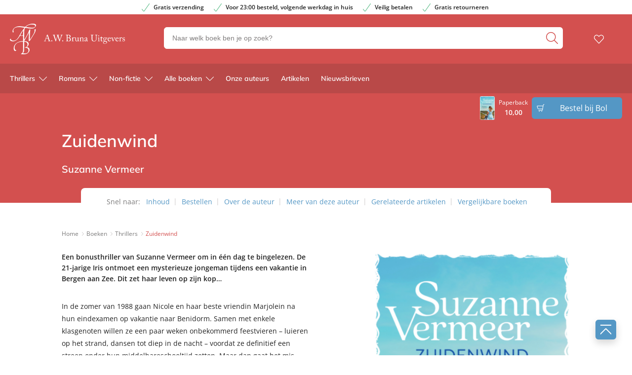

--- FILE ---
content_type: text/html; charset=UTF-8
request_url: https://www.awbruna.nl/boek/thrillers/suzanne-vermeer/zuidenwind/
body_size: 41638
content:

	<!doctype html>
<html class="no-js no-svg" lang="nl-NL">
<head>
    <meta charset="UTF-8" />
    <meta http-equiv="Content-Type" content="text/html; charset=UTF-8" />
    <meta http-equiv="X-UA-Compatible" content="IE=edge">
    <meta name="viewport" content="width=device-width, initial-scale=1, maximum-scale=1">
    <link rel="author" href="https://www.awbruna.nl/wp-content/themes/awbruna/humans.txt" />
    <link rel="pingback" href="https://www.awbruna.nl/xmlrpc.php" />
    <link rel="profile" href="http://gmpg.org/xfn/11">
    <link rel="icon" href="https://www.awbruna.nl/wp-content/themes/awbruna/assets/images/logos/favicon.ico">
    <link rel="icon" href="https://www.awbruna.nl/wp-content/themes/awbruna/assets/images/logos/favicon.svg" type="image/svg+xml">
    <link rel="apple-touch-icon" href="https://www.awbruna.nl/wp-content/themes/awbruna/assets/images/logos/apple-touch-icon.png"> <!-- 180×180 -->
    <meta name="application-name" content="A.W. Bruna Uitgevers">
    <meta name="apple-mobile-web-app-title" content="A.W. Bruna Uitgevers">
    <title>Zuidenwind - Suzanne Vermeer - A.W. Bruna Uitgevers</title>
	<style>img:is([sizes="auto" i], [sizes^="auto," i]) { contain-intrinsic-size: 3000px 1500px }</style>
	<meta name="dc.title" content="Zuidenwind - Suzanne Vermeer - A.W. Bruna Uitgevers">
<meta name="dc.description" content="Een bonusthriller van Suzanne Vermeer om in één dag te bingelezen. De 21-jarige Iris ontmoet een mysterieuze jongeman tijdens een vakantie in Bergen aan Zee. Dit zet haar leven op zijn kop…">
<meta name="dc.relation" content="https://www.awbruna.nl/boek/thrillers/suzanne-vermeer/zuidenwind/">
<meta name="dc.source" content="https://www.awbruna.nl/">
<meta name="dc.language" content="nl_NL">
<meta name="description" content="Een bonusthriller van Suzanne Vermeer om in één dag te bingelezen. De 21-jarige Iris ontmoet een mysterieuze jongeman tijdens een vakantie in Bergen aan Zee. Dit zet haar leven op zijn kop…">
<meta name="robots" content="index, follow, max-snippet:-1, max-image-preview:large, max-video-preview:-1">
<link rel="canonical" href="https://www.awbruna.nl/boek/thrillers/suzanne-vermeer/zuidenwind/">
<meta property="og:url" content="https://www.awbruna.nl/boek/thrillers/suzanne-vermeer/zuidenwind/">
<meta property="og:site_name" content="A.W. Bruna Uitgevers">
<meta property="og:locale" content="nl_NL">

<meta property="og:title" content="Zuidenwind - Suzanne Vermeer - A.W. Bruna Uitgevers">
<meta property="og:description" content="Een bonusthriller van Suzanne Vermeer om in één dag te bingelezen. De 21-jarige Iris ontmoet een mysterieuze jongeman tijdens een vakantie in Bergen aan Zee. Dit zet haar leven op zijn kop…">
<meta property="og:image" content="https://boekboek.s3.eu-central-003.backblazeb2.com/BRBR/p/9789400518490/vdh9789400518490.png" />
<meta name="twitter:card" content="summary">
<meta name="twitter:title" content="Zuidenwind - Suzanne Vermeer - A.W. Bruna Uitgevers">
<meta name="twitter:description" content="Een bonusthriller van Suzanne Vermeer om in één dag te bingelezen. De 21-jarige Iris ontmoet een mysterieuze jongeman tijdens een vakantie in Bergen aan Zee. Dit zet haar leven op zijn kop…">
<link rel='dns-prefetch' href='//www.awbruna.nl' />
<link rel="dns-prefetch" href="https://www.google-analytics.com">
<link rel="dns-prefetch" href="https://www.googletagmanager.com">
<script type="text/javascript">
/* <![CDATA[ */
window._wpemojiSettings = {"baseUrl":"https:\/\/s.w.org\/images\/core\/emoji\/16.0.1\/72x72\/","ext":".png","svgUrl":"https:\/\/s.w.org\/images\/core\/emoji\/16.0.1\/svg\/","svgExt":".svg","source":{"concatemoji":"https:\/\/www.awbruna.nl\/wp-includes\/js\/wp-emoji-release.min.js?ver=6.8.3"}};
/*! This file is auto-generated */
!function(s,n){var o,i,e;function c(e){try{var t={supportTests:e,timestamp:(new Date).valueOf()};sessionStorage.setItem(o,JSON.stringify(t))}catch(e){}}function p(e,t,n){e.clearRect(0,0,e.canvas.width,e.canvas.height),e.fillText(t,0,0);var t=new Uint32Array(e.getImageData(0,0,e.canvas.width,e.canvas.height).data),a=(e.clearRect(0,0,e.canvas.width,e.canvas.height),e.fillText(n,0,0),new Uint32Array(e.getImageData(0,0,e.canvas.width,e.canvas.height).data));return t.every(function(e,t){return e===a[t]})}function u(e,t){e.clearRect(0,0,e.canvas.width,e.canvas.height),e.fillText(t,0,0);for(var n=e.getImageData(16,16,1,1),a=0;a<n.data.length;a++)if(0!==n.data[a])return!1;return!0}function f(e,t,n,a){switch(t){case"flag":return n(e,"\ud83c\udff3\ufe0f\u200d\u26a7\ufe0f","\ud83c\udff3\ufe0f\u200b\u26a7\ufe0f")?!1:!n(e,"\ud83c\udde8\ud83c\uddf6","\ud83c\udde8\u200b\ud83c\uddf6")&&!n(e,"\ud83c\udff4\udb40\udc67\udb40\udc62\udb40\udc65\udb40\udc6e\udb40\udc67\udb40\udc7f","\ud83c\udff4\u200b\udb40\udc67\u200b\udb40\udc62\u200b\udb40\udc65\u200b\udb40\udc6e\u200b\udb40\udc67\u200b\udb40\udc7f");case"emoji":return!a(e,"\ud83e\udedf")}return!1}function g(e,t,n,a){var r="undefined"!=typeof WorkerGlobalScope&&self instanceof WorkerGlobalScope?new OffscreenCanvas(300,150):s.createElement("canvas"),o=r.getContext("2d",{willReadFrequently:!0}),i=(o.textBaseline="top",o.font="600 32px Arial",{});return e.forEach(function(e){i[e]=t(o,e,n,a)}),i}function t(e){var t=s.createElement("script");t.src=e,t.defer=!0,s.head.appendChild(t)}"undefined"!=typeof Promise&&(o="wpEmojiSettingsSupports",i=["flag","emoji"],n.supports={everything:!0,everythingExceptFlag:!0},e=new Promise(function(e){s.addEventListener("DOMContentLoaded",e,{once:!0})}),new Promise(function(t){var n=function(){try{var e=JSON.parse(sessionStorage.getItem(o));if("object"==typeof e&&"number"==typeof e.timestamp&&(new Date).valueOf()<e.timestamp+604800&&"object"==typeof e.supportTests)return e.supportTests}catch(e){}return null}();if(!n){if("undefined"!=typeof Worker&&"undefined"!=typeof OffscreenCanvas&&"undefined"!=typeof URL&&URL.createObjectURL&&"undefined"!=typeof Blob)try{var e="postMessage("+g.toString()+"("+[JSON.stringify(i),f.toString(),p.toString(),u.toString()].join(",")+"));",a=new Blob([e],{type:"text/javascript"}),r=new Worker(URL.createObjectURL(a),{name:"wpTestEmojiSupports"});return void(r.onmessage=function(e){c(n=e.data),r.terminate(),t(n)})}catch(e){}c(n=g(i,f,p,u))}t(n)}).then(function(e){for(var t in e)n.supports[t]=e[t],n.supports.everything=n.supports.everything&&n.supports[t],"flag"!==t&&(n.supports.everythingExceptFlag=n.supports.everythingExceptFlag&&n.supports[t]);n.supports.everythingExceptFlag=n.supports.everythingExceptFlag&&!n.supports.flag,n.DOMReady=!1,n.readyCallback=function(){n.DOMReady=!0}}).then(function(){return e}).then(function(){var e;n.supports.everything||(n.readyCallback(),(e=n.source||{}).concatemoji?t(e.concatemoji):e.wpemoji&&e.twemoji&&(t(e.twemoji),t(e.wpemoji)))}))}((window,document),window._wpemojiSettings);
/* ]]> */
</script>
<style id='wp-emoji-styles-inline-css' type='text/css'>

	img.wp-smiley, img.emoji {
		display: inline !important;
		border: none !important;
		box-shadow: none !important;
		height: 1em !important;
		width: 1em !important;
		margin: 0 0.07em !important;
		vertical-align: -0.1em !important;
		background: none !important;
		padding: 0 !important;
	}
</style>
<link rel='stylesheet' id='wp-block-library-css' href='https://www.awbruna.nl/wp-includes/css/dist/block-library/style.min.css?ver=6.8.3' type='text/css' media='all' />
<style id='classic-theme-styles-inline-css' type='text/css'>
/*! This file is auto-generated */
.wp-block-button__link{color:#fff;background-color:#32373c;border-radius:9999px;box-shadow:none;text-decoration:none;padding:calc(.667em + 2px) calc(1.333em + 2px);font-size:1.125em}.wp-block-file__button{background:#32373c;color:#fff;text-decoration:none}
</style>
<style id='wpseopress-local-business-style-inline-css' type='text/css'>
span.wp-block-wpseopress-local-business-field{margin-right:8px}

</style>
<style id='wpseopress-table-of-contents-style-inline-css' type='text/css'>
.wp-block-wpseopress-table-of-contents li.active>a{font-weight:bold}

</style>
<style id='global-styles-inline-css' type='text/css'>
:root{--wp--preset--aspect-ratio--square: 1;--wp--preset--aspect-ratio--4-3: 4/3;--wp--preset--aspect-ratio--3-4: 3/4;--wp--preset--aspect-ratio--3-2: 3/2;--wp--preset--aspect-ratio--2-3: 2/3;--wp--preset--aspect-ratio--16-9: 16/9;--wp--preset--aspect-ratio--9-16: 9/16;--wp--preset--color--black: #000000;--wp--preset--color--cyan-bluish-gray: #abb8c3;--wp--preset--color--white: #ffffff;--wp--preset--color--pale-pink: #f78da7;--wp--preset--color--vivid-red: #cf2e2e;--wp--preset--color--luminous-vivid-orange: #ff6900;--wp--preset--color--luminous-vivid-amber: #fcb900;--wp--preset--color--light-green-cyan: #7bdcb5;--wp--preset--color--vivid-green-cyan: #00d084;--wp--preset--color--pale-cyan-blue: #8ed1fc;--wp--preset--color--vivid-cyan-blue: #0693e3;--wp--preset--color--vivid-purple: #9b51e0;--wp--preset--gradient--vivid-cyan-blue-to-vivid-purple: linear-gradient(135deg,rgba(6,147,227,1) 0%,rgb(155,81,224) 100%);--wp--preset--gradient--light-green-cyan-to-vivid-green-cyan: linear-gradient(135deg,rgb(122,220,180) 0%,rgb(0,208,130) 100%);--wp--preset--gradient--luminous-vivid-amber-to-luminous-vivid-orange: linear-gradient(135deg,rgba(252,185,0,1) 0%,rgba(255,105,0,1) 100%);--wp--preset--gradient--luminous-vivid-orange-to-vivid-red: linear-gradient(135deg,rgba(255,105,0,1) 0%,rgb(207,46,46) 100%);--wp--preset--gradient--very-light-gray-to-cyan-bluish-gray: linear-gradient(135deg,rgb(238,238,238) 0%,rgb(169,184,195) 100%);--wp--preset--gradient--cool-to-warm-spectrum: linear-gradient(135deg,rgb(74,234,220) 0%,rgb(151,120,209) 20%,rgb(207,42,186) 40%,rgb(238,44,130) 60%,rgb(251,105,98) 80%,rgb(254,248,76) 100%);--wp--preset--gradient--blush-light-purple: linear-gradient(135deg,rgb(255,206,236) 0%,rgb(152,150,240) 100%);--wp--preset--gradient--blush-bordeaux: linear-gradient(135deg,rgb(254,205,165) 0%,rgb(254,45,45) 50%,rgb(107,0,62) 100%);--wp--preset--gradient--luminous-dusk: linear-gradient(135deg,rgb(255,203,112) 0%,rgb(199,81,192) 50%,rgb(65,88,208) 100%);--wp--preset--gradient--pale-ocean: linear-gradient(135deg,rgb(255,245,203) 0%,rgb(182,227,212) 50%,rgb(51,167,181) 100%);--wp--preset--gradient--electric-grass: linear-gradient(135deg,rgb(202,248,128) 0%,rgb(113,206,126) 100%);--wp--preset--gradient--midnight: linear-gradient(135deg,rgb(2,3,129) 0%,rgb(40,116,252) 100%);--wp--preset--font-size--small: 13px;--wp--preset--font-size--medium: 20px;--wp--preset--font-size--large: 36px;--wp--preset--font-size--x-large: 42px;--wp--preset--spacing--20: 0.44rem;--wp--preset--spacing--30: 0.67rem;--wp--preset--spacing--40: 1rem;--wp--preset--spacing--50: 1.5rem;--wp--preset--spacing--60: 2.25rem;--wp--preset--spacing--70: 3.38rem;--wp--preset--spacing--80: 5.06rem;--wp--preset--shadow--natural: 6px 6px 9px rgba(0, 0, 0, 0.2);--wp--preset--shadow--deep: 12px 12px 50px rgba(0, 0, 0, 0.4);--wp--preset--shadow--sharp: 6px 6px 0px rgba(0, 0, 0, 0.2);--wp--preset--shadow--outlined: 6px 6px 0px -3px rgba(255, 255, 255, 1), 6px 6px rgba(0, 0, 0, 1);--wp--preset--shadow--crisp: 6px 6px 0px rgba(0, 0, 0, 1);}:where(.is-layout-flex){gap: 0.5em;}:where(.is-layout-grid){gap: 0.5em;}body .is-layout-flex{display: flex;}.is-layout-flex{flex-wrap: wrap;align-items: center;}.is-layout-flex > :is(*, div){margin: 0;}body .is-layout-grid{display: grid;}.is-layout-grid > :is(*, div){margin: 0;}:where(.wp-block-columns.is-layout-flex){gap: 2em;}:where(.wp-block-columns.is-layout-grid){gap: 2em;}:where(.wp-block-post-template.is-layout-flex){gap: 1.25em;}:where(.wp-block-post-template.is-layout-grid){gap: 1.25em;}.has-black-color{color: var(--wp--preset--color--black) !important;}.has-cyan-bluish-gray-color{color: var(--wp--preset--color--cyan-bluish-gray) !important;}.has-white-color{color: var(--wp--preset--color--white) !important;}.has-pale-pink-color{color: var(--wp--preset--color--pale-pink) !important;}.has-vivid-red-color{color: var(--wp--preset--color--vivid-red) !important;}.has-luminous-vivid-orange-color{color: var(--wp--preset--color--luminous-vivid-orange) !important;}.has-luminous-vivid-amber-color{color: var(--wp--preset--color--luminous-vivid-amber) !important;}.has-light-green-cyan-color{color: var(--wp--preset--color--light-green-cyan) !important;}.has-vivid-green-cyan-color{color: var(--wp--preset--color--vivid-green-cyan) !important;}.has-pale-cyan-blue-color{color: var(--wp--preset--color--pale-cyan-blue) !important;}.has-vivid-cyan-blue-color{color: var(--wp--preset--color--vivid-cyan-blue) !important;}.has-vivid-purple-color{color: var(--wp--preset--color--vivid-purple) !important;}.has-black-background-color{background-color: var(--wp--preset--color--black) !important;}.has-cyan-bluish-gray-background-color{background-color: var(--wp--preset--color--cyan-bluish-gray) !important;}.has-white-background-color{background-color: var(--wp--preset--color--white) !important;}.has-pale-pink-background-color{background-color: var(--wp--preset--color--pale-pink) !important;}.has-vivid-red-background-color{background-color: var(--wp--preset--color--vivid-red) !important;}.has-luminous-vivid-orange-background-color{background-color: var(--wp--preset--color--luminous-vivid-orange) !important;}.has-luminous-vivid-amber-background-color{background-color: var(--wp--preset--color--luminous-vivid-amber) !important;}.has-light-green-cyan-background-color{background-color: var(--wp--preset--color--light-green-cyan) !important;}.has-vivid-green-cyan-background-color{background-color: var(--wp--preset--color--vivid-green-cyan) !important;}.has-pale-cyan-blue-background-color{background-color: var(--wp--preset--color--pale-cyan-blue) !important;}.has-vivid-cyan-blue-background-color{background-color: var(--wp--preset--color--vivid-cyan-blue) !important;}.has-vivid-purple-background-color{background-color: var(--wp--preset--color--vivid-purple) !important;}.has-black-border-color{border-color: var(--wp--preset--color--black) !important;}.has-cyan-bluish-gray-border-color{border-color: var(--wp--preset--color--cyan-bluish-gray) !important;}.has-white-border-color{border-color: var(--wp--preset--color--white) !important;}.has-pale-pink-border-color{border-color: var(--wp--preset--color--pale-pink) !important;}.has-vivid-red-border-color{border-color: var(--wp--preset--color--vivid-red) !important;}.has-luminous-vivid-orange-border-color{border-color: var(--wp--preset--color--luminous-vivid-orange) !important;}.has-luminous-vivid-amber-border-color{border-color: var(--wp--preset--color--luminous-vivid-amber) !important;}.has-light-green-cyan-border-color{border-color: var(--wp--preset--color--light-green-cyan) !important;}.has-vivid-green-cyan-border-color{border-color: var(--wp--preset--color--vivid-green-cyan) !important;}.has-pale-cyan-blue-border-color{border-color: var(--wp--preset--color--pale-cyan-blue) !important;}.has-vivid-cyan-blue-border-color{border-color: var(--wp--preset--color--vivid-cyan-blue) !important;}.has-vivid-purple-border-color{border-color: var(--wp--preset--color--vivid-purple) !important;}.has-vivid-cyan-blue-to-vivid-purple-gradient-background{background: var(--wp--preset--gradient--vivid-cyan-blue-to-vivid-purple) !important;}.has-light-green-cyan-to-vivid-green-cyan-gradient-background{background: var(--wp--preset--gradient--light-green-cyan-to-vivid-green-cyan) !important;}.has-luminous-vivid-amber-to-luminous-vivid-orange-gradient-background{background: var(--wp--preset--gradient--luminous-vivid-amber-to-luminous-vivid-orange) !important;}.has-luminous-vivid-orange-to-vivid-red-gradient-background{background: var(--wp--preset--gradient--luminous-vivid-orange-to-vivid-red) !important;}.has-very-light-gray-to-cyan-bluish-gray-gradient-background{background: var(--wp--preset--gradient--very-light-gray-to-cyan-bluish-gray) !important;}.has-cool-to-warm-spectrum-gradient-background{background: var(--wp--preset--gradient--cool-to-warm-spectrum) !important;}.has-blush-light-purple-gradient-background{background: var(--wp--preset--gradient--blush-light-purple) !important;}.has-blush-bordeaux-gradient-background{background: var(--wp--preset--gradient--blush-bordeaux) !important;}.has-luminous-dusk-gradient-background{background: var(--wp--preset--gradient--luminous-dusk) !important;}.has-pale-ocean-gradient-background{background: var(--wp--preset--gradient--pale-ocean) !important;}.has-electric-grass-gradient-background{background: var(--wp--preset--gradient--electric-grass) !important;}.has-midnight-gradient-background{background: var(--wp--preset--gradient--midnight) !important;}.has-small-font-size{font-size: var(--wp--preset--font-size--small) !important;}.has-medium-font-size{font-size: var(--wp--preset--font-size--medium) !important;}.has-large-font-size{font-size: var(--wp--preset--font-size--large) !important;}.has-x-large-font-size{font-size: var(--wp--preset--font-size--x-large) !important;}
:where(.wp-block-post-template.is-layout-flex){gap: 1.25em;}:where(.wp-block-post-template.is-layout-grid){gap: 1.25em;}
:where(.wp-block-columns.is-layout-flex){gap: 2em;}:where(.wp-block-columns.is-layout-grid){gap: 2em;}
:root :where(.wp-block-pullquote){font-size: 1.5em;line-height: 1.6;}
</style>
<link rel='stylesheet' id='cmplz-general-css' href='https://www.awbruna.nl/wp-content/plugins/complianz-premium-multisite/assets/css/cookieblocker.min.css?ver=1763721233' type='text/css' media='all' />
<link rel='stylesheet' id='ep_general_styles-css' href='https://www.awbruna.nl/wp-content/plugins/elasticpress/dist/css/general-styles.css?ver=66295efe92a630617c00' type='text/css' media='all' />
<link rel='stylesheet' id='theme-style-css' href='https://www.awbruna.nl/wp-content/themes/awbruna/dist/theme.min.css?ver=2443-832c14b7a14c3fb145cef99392216c76d1d332f8' type='text/css' media='all' />
<link rel='stylesheet' id='elasticpress-facets-css' href='https://www.awbruna.nl/wp-content/plugins/elasticpress/dist/css/facets-styles.css?ver=e96caca972beab457d95' type='text/css' media='all' />
<link rel="EditURI" type="application/rsd+xml" title="RSD" href="https://www.awbruna.nl/xmlrpc.php?rsd" />
<meta name="generator" content="WordPress 6.8.3" />
<link rel='shortlink' href='https://www.awbruna.nl/?p=228392' />
<link rel="alternate" title="oEmbed (JSON)" type="application/json+oembed" href="https://www.awbruna.nl/wp-json/oembed/1.0/embed?url=https%3A%2F%2Fwww.awbruna.nl%2Fboek%2Fthrillers%2Fsuzanne-vermeer%2Fzuidenwind%2F" />
<link rel="alternate" title="oEmbed (XML)" type="text/xml+oembed" href="https://www.awbruna.nl/wp-json/oembed/1.0/embed?url=https%3A%2F%2Fwww.awbruna.nl%2Fboek%2Fthrillers%2Fsuzanne-vermeer%2Fzuidenwind%2F&#038;format=xml" />
<script>var ajaxURL = "https:\/\/www.awbruna.nl\/wp-admin\/admin-ajax.php";</script><script>var themeSettings = {"header":{"variant":"variant-awb","grid_variant":"grid-variant-awb","multiple_logos":true,"menu_icon_text":false},"heading_component":false,"section_heading":{"variant":"variant-1","grid_variant":"grid-variant-1","show_fallback":true,"use_landingpage_options":true,"landingpage_colors":{"1":"Rood","2":"Blauw","3":"Paars"}},"has_usp_top_header":{"usp_items":["Gratis verzending","Voor 23:00 besteld, volgende werkdag in huis","Veilig betalen","Gratis retourneren"]},"gallery_slider":{"full_width":false,"centered":true,"show_bullets":true,"show_arrows":true},"product_order_badge":{"show":true,"btn_add_to_cart":"btn btn-primary has-icon icon-left icon-shopping-cart btn-full-width-mobile has-js","btn_add_to_cart_text":"Bestellen bij Bol","floating_btn_add_to_cart":"btn-primary btn-full-width-mobile has-js","btn_text_classes":"has-icon icon-left icon-shopping-cart"},"scroll_to_top":{"variant":"variant-1","btn":"btn-square"},"card_wishlist":{"btn_add_to_cart":"has-icon icon-add-shopping-cart icon-center has-js","btn_add_to_cart_text":"Bestellen bij Bol"},"card_product_tip":{"btn_product":"btn-primary has-icon icon-arrow-right-1","btn_add_to_cart":"btn-secondary has-icon icon-left icon-shopping-cart has-js","show_search_bookstore":true},"card_featured":{"btn_featured":"btn-primary has-icon icon-arrow-right-1","textbox_default_color":"dark"},"card_article":{"show_post_date":true},"new_add_to_cart_modal":true,"section_article_list":{"variant":"variant-3"},"footer":{"variant":"variant-3","grid_variant":"","twig_variant":"variant-1"},"section_quotes_list":{"variant":"variant-2"},"section_free_content":{"blockquote_variant":"blockquote-variant-3","tabs_variant_options":"border-radius-tabs-style-1"},"book_info_section":{"variant":"variant-1","twig_variant":"variant-3","grid_variant":"grid-variant-2","show_book_title":false,"show_book_subtitle":false,"show_book_authors":false,"show_breadcrumbs":false,"show_buy_offline":true,"show_award_label":true,"btn_add_to_cart":"btn-primary btn-full-width-mobile has-js","btn_add_to_cart_text":"Bestellen bij Bol","btn_text_classes":"has-icon icon-left icon-shopping-cart","btn_reserve":"btn-primary has-js","btn_reserve_text":"Reserveer bij Bol","btn_affiliates":"btn-secondary has-icon icon-arrow-down-1 btn-affiliates has-js","btn_affiliates_text":"","btn_read":"btn-secondary has-icon icon-left icon-book-close-2","btn_read_text":"","btn_video":"btn-secondary has-icon icon-left icon-button-play","btn_audio":"btn-secondary has-icon icon-left icon-headphones","btn_audio_text":"","tab_content_preview_container_wrapper":false,"hebban_widget":true,"hebban_widget_color":"D3504F","hebban_widget_min_rating":"3","reserve_text":"Reserveer bij Bol","order_text":"Bestel bij Bol"},"section_authors":{"variant":"","variant_options":""},"section_download_list":{"variant":"variant-1","variant_options":""},"section_employee_list":{"variant":"","variant_options":""},"hero":{"variant":"","variant_options":"","btn_hero":"btn-secondary"},"book_list":{"variant":"variant-2","grid_variant":"grid-variant-7","show_bookshelf":false},"card_book":{"variant":"variant-2"},"book_list_tabs":{"btn_expected":"btn-primary btn-show-all has-icon icon-arrow-right-1","btn_expected_text":"","btn_new":"btn-primary btn-show-all has-icon icon-arrow-right-1","btn_new_text":"","variant":"tab-variant-1","twig_variant":"variant-1","section_title_new_books":"","section_title_expected_books":"","section_button_container_alt_new":false,"section_button_container_alt_expected":false},"author_info_section":{"variant":"variant-2","twig_variant":"variant-1","show_author_title":false,"btn_book_author":"btn-secondary has-icon icon-left icon-calendar-edit-1","show_awards_in_accordeon":true},"section_serie_info":{"variant":""},"post_info_section":{"show_inpost_breadcrumb":false},"wishlist_info":{"variant":"","variant_options":"","btn_search_more":"btn-secondary","btn_search_more_text":""},"book_excerpt":{"variant":"variant-2","btn_reading_excerpt":"btn-primary","btn_reading_excerpt_text":""},"section_newsletter":{"variant":"variant-1"},"checkout_extras":{"variant":"","grid_variant":""},"section_serie_list":{"variant":"variant-2","grid_variant":"grid-variant-2"},"search_section":{"search_tabs_style_variant":"tab-variant-1"},"section_gallery":{"variant":"variant-1"},"section_featured":{"uitgelicht_max":8,"divider_max":5},"related_attachments":{"btn_more_content":"btn-primary btn-toggle","btn_more_content_text":"","btn_more_content_text_classes":"has-icon icon-arrow-down-1"},"related_books":{"btn_more_content":"btn-primary btn-toggle","btn_more_content_text":"","btn_more_content_text_classes":"has-icon icon-arrow-down-1"},"books_in_serie_list":{"btn_toggle":"btn-secondary btn-toggle","btn_toggle_text":"","btn_toggle_text_classes":"has-icon icon-arrow-down-1","btn_show_all":"btn-primary btn-show-all","btn_show_all_text":"","btn_show_all_text_classes":"has-icon icon-arrow-right-1"},"related_downloads":{"btn_toggle":"btn-secondary btn-toggle","btn_toggle_text":"","btn_toggle_text_classes":"has-icon icon-arrow-down-1","swiper_enabled":false},"search_top_bar":{"btn_filter":"btn-primary btn-show-all toggle-sidebar has-js","btn_filter_text_classes":"has-icon icon-left icon-filter-2","btn_filter_text":""},"search_filter_bottom":{"btn":"btn-primary","btn_text":""},"search_filter_options":{"always_collapse_filter":true},"search_results_list":{"book_list_grid":"grid-cols-2-xxs grid-cols-3-sm grid-cols-3-md","attachment_list_grid":"grid-cols-1-xs-down grid-cols-2-sm-up","serie_list_grid":"grid-cols-1-xxs-up grid-cols-2-sm-up grid-cols-3-lg-up"},"cart":{"btn_already_in_cart":"btn-success has-icon icon-left icon-check","btn_already_in_cart_text":"Al in winkelwagen","btn_cart_modal":"btn-primary has-icon icon-arrow-right-1"},"book_review_score":{"btn_review_form":"btn-secondary","btn_review_form_text":""},"review_list":{"btn_more_content":"btn-secondary btn-toggle","btn_more_content_text":"","btn_more_content_text_classes":"has-icon icon-arrow-down-1"},"serie_details":{"btn":"btn-primary","btn_text":""},"nav_mobile":{"show_brand_mark":false,"show_socials":false,"socials_alt_title":""},"toaster_book_blurb_max_length":{"max_xxs_width":100,"min_sm_width":200,"min_lg_width":300},"component_defaults_by_template":{"page":["newsletter_signup"],"single-post":["related_authors","related_books","related_series","related_articles","related_attachments","related_downloads","newsletter_signup"],"single-wpg_attachment":["gutenberg_component","newsletter_signup"],"single-wpg_author":["related_books_from_author","related_books","related_attachments","related_downloads","related_series","related_articles","gallery","gutenberg_component","related_info_links","featured","newsletter_signup"],"single-wpg_book":["related_books_from_serie","gallery","related_authors","book_quotes","book_excerpt","wysiwyg_component","related_attachments","related_downloads","related_books_from_author","related_articles","related_books","featured","newsletter_signup"],"single-wpg_collection":["gutenberg_component","newsletter_signup"],"single-wpg_serie":["related_books_from_serie","related_authors","related_attachments","related_downloads","related_articles","gallery","gutenberg_component","featured","newsletter_signup"]},"nav_anchors_in_main":true,"nav_anchors_on_home_in_main":true,"intro_in_inpn":true,"wishlist_mail":{"intro_publisher":"Hier vind je de boeken van A.W. Bruna die jij of een ander op het verlanglijstje hebben gezet.","card_book_style":{"title_color":"#222222","title_font_size":"20px","author_color":"#222222","author_font_size":"14px","booktype_color":"#222222","booktype_font_size":"12px","price_color":"#222222","price_font_size":"16px"},"button_style":{"border_width":"0px","border_radius":"6px","background_color":"#5497c5","text_color":"#ffffff","text_font_size":"16px"},"wishlist_usps":{"usp_1":"Een lijst met mooie boeken om niet te vergeten voor jezelf of een ander","usp_2":"Deel je verlanglijstje met vrienden en familie als je dat wilt","usp_3":"Jij kunt ook een verlanglijst maken voor een ander"}},"component_banner_style":{"banner_types":{"1":"1 tegel (groot met tekstknop)","2":"2 tegels naast elkaar","3":"3 tegels naast elkaar","4":"4 tegels naast elkaar"},"banner_colors":{"1":"Rood","2":"Blauw","3":"Paars"}}};</script><script>var shopSettings = {"cartPage":"https:\/\/www.bol.com\/nl\/nl\/basket","ajaxCart":false};</script><script>var shopUsps = [{"usp":""}];</script><script>var themeName = "awbruna";</script><link rel="preload" href="https://www.awbruna.nl/wp-content/uploads/sites/51/external/b8b37137d1ca231d1ec413536f2bb877-364x0-c-default.png?t=1726048891" as="image">
			<style>.cmplz-hidden {
					display: none !important;
				}</style>
<meta property="og:type" content="product">
<meta property="product:stock" content="Yes">
<meta property="product:price" content="10.00">
<meta property="book:publisher" content="A.W. Bruna Uitgevers">
<meta property="book:type" content="Paperback">
<meta property="book:isbn" content="9789400518490">
<meta property="book:nur" content="332">
<meta property="book:release_date" content="2024-10-15">
<meta property="book:tag" content="Thrillers">
<style>.breadcrumb {list-style:none;margin:0;padding-inline-start:0;}.breadcrumb li {margin:0;display:inline-block;position:relative;}.breadcrumb li::after{content:' - ';margin-left:5px;margin-right:5px;}.breadcrumb li:last-child::after{display:none}</style>		<style type="text/css" id="wp-custom-css">
			main {
	overflow-x: hidden !important;
}

.card-book {
	word-break: break-word;
}

.form-group.afterpay {
    display: none;
}

.single-quote{
	display: block;
}		</style>
		
<!-- Google Tag Manager (Server-side) -->
<script>(function(w,d,s,l,i){w[l]=w[l]||[];w[l].push({'gtm.start':
new Date().getTime(),event:'gtm.js'});var f=d.getElementsByTagName(s)[0],
j=d.createElement(s),dl=l!='dataLayer'?'&l='+l:'';j.async=true;j.src=
'https://sst.awbruna.nl/gtm.js?id='+i+dl;f.parentNode.insertBefore(j,f);
})(window,document,'script','dataLayer','GTM-WH62QDFH');</script>
<!-- End Google Tag Manager (Server-side) -->
</head>


<body data-cmplz=2 class="wp-singular wpg_book-template-default single single-wpg_book postid-228392 wp-theme-awbruna has-term-thrillers" data-template="base.twig">
    
                <div class="section-top-bar">
        <ul class="usp-list">
                            <li class="has-icon icon-check-1">Gratis verzending</li>
                            <li class="has-icon icon-check-1">Voor 23:00 besteld, volgende werkdag in huis</li>
                            <li class="has-icon icon-check-1">Veilig betalen</li>
                            <li class="has-icon icon-check-1">Gratis retourneren</li>
                    </ul>
    </div>

<header
    class="header has-no-bg  has-js variant-awb grid-variant-awb"
    data-header-state="default"
    data-searchbar-state="searchbar-visible"
    data-navbar-state="navbar-default"
    role="banner"
>

    <span class="menu-icon-container hide-lg-up ">
            <svg height="32" viewBox="0 0 32 32" width="32" xmlns="http://www.w3.org/2000/svg"><path d="m30.8571429 24c.6311825 0 1.1428571.4477153 1.1428571 1 0 .5128358-.4411888.9355072-1.0095759.9932723l-.1332812.0067277h-29.71428576c-.63118257 0-1.14285714-.4477153-1.14285714-1 0-.5128358.44118879-.9355072 1.00957586-.9932723l.13328128-.0067277zm0-9c.6311825 0 1.1428571.4477153 1.1428571 1 0 .5128358-.4411888.9355072-1.0095759.9932723l-.1332812.0067277h-29.71428576c-.63118257 0-1.14285714-.4477153-1.14285714-1 0-.5128358.44118879-.9355072 1.00957586-.9932723l.13328128-.0067277zm0-9c.6311825 0 1.1428571.44771525 1.1428571 1 0 .51283584-.4411888.93550716-1.0095759.99327227l-.1332812.00672773h-29.71428576c-.63118257 0-1.14285714-.44771525-1.14285714-1 0-.51283584.44118879-.93550716 1.00957586-.99327227l.13328128-.00672773z" fill="#4d4d4d" fill-rule="evenodd"/></svg>
        
    </span>
    <div class="ui-container">
        <div class="ui-grid">
            <div class="logo-container">
                <a href="https://www.awbruna.nl" alt="logo " class="anchor-full-overlay"></a>                     <svg xmlns="http://www.w3.org/2000/svg" height="62" viewBox="0 0 53 62" width="53" class="logo-primary logo-brand-mark"><path d="m29.0097056 36.5956272-.0398628.1660339-.097265 12.5736558-.169018 6.1520758c-.0693612 1.8881338-1.5586329 3.5717331-3.0471073 4.5815719 3.6043883-.1323458 8.1622932 1.211967 10.7541682-1.9089883 1.3425768-1.889738 1.8328884-4.9336921.5086484-7.0047038-1.6064681-2.174482-4.2581371-2.5875614-6.8396478-2.3541515l1.0723076-1.061975c1.5514576.0810116 2.7234219-.7764289 3.6267115-2.0212818 1.3218482-1.8640709 1.2572706-4.8422531.1466948-6.7793148-1.5020278-1.8071221-3.6920863-2.2386497-5.9156296-2.3429222m-1.6877881-23.4508787c-2.2347049 3.411314-4.5882007 6.7817211-6.3286076 10.384736 1.8576034.2101491 3.8276197.300786 5.7609622.0665739.1977192-3.4754816-.0310929-7.1915921.5676454-10.4513099m21.4086795-11.03282956c-5.8773614-1.38842806-12.3741897.01523982-16.4162708 4.58718663 3.9535859.57590488 7.8864431 1.2223942 11.9875212 1.44457477 2.313633.03047964 4.8162154.12272068 6.3684702-1.68039098.5253909-.7868561.7860931-1.91299879.290998-2.80252318-.5357551-.79808545-1.3872231-1.27693672-2.2307186-1.54884724m3.5884433-.57590488c.6680994.55745667.7948629 1.50794035.5939547 2.33008868-.7151374 2.5634986-3.1914104 5.07726724-5.7856771 5.6379323-5.4914901 1.04192266-10.8434607-.50532044-16.1372317-1.07881903-1.6072654 2.24667069-1.8767375 5.00347439-1.9357344 7.82284159l-.2056917 12.7653568.1259663 3.5099718c4.279663-6.3967151 8.1359839-12.9418179 10.3260424-20.099722.7079622-.2598791 1.3369961-.7491576 2.0688759-.9841717l-.6338175 7.3568239-.4337065 13.4712012.009567.2318057c1.4454228-1.5664934 2.6444938-3.5436598 3.8523346-5.3571987 2.5209193-4.4219549 5.9554924-8.6000726 5.9921661-13.9091456-.0111616-.2791294-.2256231-.526977-.4855281-.6344579-.3484003-.0810117-.5716316.1604192-.8698049.2414309l-.0039862-.1155018c1.1336961-.6248327 2.2410828-1.3403023 3.3723872-2.0108545.4640022 3.8484563-1.3385906 7.1041637-3.1204548 10.2203064l-7.7812055 12.4148408c-.5046622 1.3691777-1.9333426 1.5616807-3.0231897 2.1135227l-.0980623-2.7199073.5764151-14.6173962-.0486325-.0449174-9.1891573 16.3106208c-.4081944.2486497-.8602378.4724345-1.1974765.7892624l.1873548.0858242c3.2695414.1812737 6.9289403.3248489 9.0041942 3.2974164 1.0802801 2.3357034.3922493 5.083684-1.1352906 6.9798388-.6617214.8389923-1.452598 1.3804071-2.2155708 1.9916042.4966897.3055985 1.2317585.1860863 1.7970121.4211004 1.4039654.4587988 3.2185171 1.3924385 3.6019966 3.0086618.8339283 2.5771342.0047835 5.2152277-1.7994038 7.1418622-3.7638393 4.6088432-9.8684183 4.0233132-15.3415716 3.6391092l1.2166106-1.5328053c2.9729627-.9488795 2.8980207-4.272765 3.0813893-6.8875978l-.0047835-16.5985732c.0414572-.117106-.0574023-.2550665-.1730043-.2719105-6.0790668.1074809-12.4706575 1.1566223-15.6819993 6.956578-1.29553882 2.5378315-1.94450411 6.2884321-.391452 8.9554011.6409927 1.0467352 1.7667163 1.4910963 2.8932372 1.3362918-.4536379.8309714-1.4685431 1.5881499-2.5049742 1.7212979-1.27640472-.1155018-2.19803112-1.3154374-2.63173766-2.4167151-1.54428229-4.8783474.57561787-9.5914631 4.17442546-13.0059855 3.9743145-3.311052 8.9906409-4.6377187 14.262886-4.7171262l.1777878-.1684401c-.0797255-3.4650544.0693611-6.9629948-.0039863-10.2892866-1.9365316-.4411528-4.4949218-.1844821-6.4824777-.1556066-2.8167007 5.2248529-7.5547852 11.0336316-13.93521433 11.129081-2.47786751-.0938452-5.34080902-.5694881-6.38282087-3.1626642l.05182155-.4443612c.73746057-.7483555 1.53870151-1.6170254 2.34392873-2.3212656-.03428196.2807336-.29976776.6400726-.40341087.9689319-.07095566 1.2151753.86661583 2.1792946 1.88072376 2.7239178 3.18343789 1.6988392 7.46947903.5847279 10.04461153-1.7212979 3.8595099-3.8669045 5.5600541-8.6554172 8.2922458-12.9923499 2.2283268-3.5982023 4.8074457-7.0688714 7.3865645-10.54034261l-.2367846-.1772632c-6.063919-.75316808-13.114042-2.51777912-18.9810391.25907699-1.78425599 1.1822894-3.24482654 2.98299472-3.30462064 5.14945592-.07573919 1.0972672.24077091 2.1560338.73586606 3.0463603-.32448265.6176139-.92481541 1.2689158-1.56580816 1.4541999-1.52036466-2.3886417-.54771396-5.4975655.9495303-7.5774002 5.49786824-7.16351879 16.13962354-5.22966551 23.77094514-3.9503225 5.0498111-4.88957679 11.8942424-7.49398228 18.9969842-6.17293028.8626296.15640871 1.6423447.61600968 2.3574821 1.19432084" fill="#4d4d4d" fill-rule="evenodd"/></svg>
     <svg xmlns="http://www.w3.org/2000/svg" height="19" viewBox="0 0 164 19" width="164" class="logo-primary logo-brand-text"><path d="m192.444176 27.7244073c1.391497 0 2.121621.8424511 2.306573 1.0612948.493851-.3456955 1.113585-.711726 1.717826-.711726.603272 0 .896677.4028272.858912.7678894 0 .3466638-.292437.6758976-.711726.6758976-.308898 0-.49385-.1442819-.6391-.2730704-.109422-.0716568-.238211-.1655852-.383461-.1655852-.129757 0-.347632 0-.585842.1094218.14525.3660305.274038.7678894.274038 1.3914969 0 .7126943-.200445 1.408927-.676866 1.9754027-.475452.5306474-1.516412.9131396-2.121621.9131396-.400891 0-.658468-.0183983-.933475-.0910234-.365062.1452502-.968334.5112807-.968334 1.0244981 0 .749491.914108.6962326 2.139051.6236075 1.500919-.0735934 2.415995.0910234 3.147088.6584676.788224.5858424.878279 1.3169351.897646 1.7565591 0 .8598812-.310835 1.5735438-1.225912 2.2484731-.477389.3466638-1.573544.8608495-3.126752.8608495-.879248-.0019367-1.922145-.0948968-2.800424-.5887475-.6575-.4028272-.931538-.8782795-.931538-1.481552 0-1.0254665 1.041928-1.8098175 1.919239-2.1961831v-.0726251c-.767889-.1646169-1.22688-.7330293-1.22688-1.2791701 0-.8782795 1.0061-1.5009187 1.648106-1.739129v-.0348601c-.714631-.3108354-1.703301-1.1532866-1.703301-2.7810572 0-1.1900833 1.061295-2.6522686 3.126753-2.6522686zm.55195 8.5794452-1.75559.1287885c-.567444.1442818-1.465091.7678894-1.465091 1.7546224 0 .4589906.347632 1.0060997.712695 1.2636767.603272.4202573 1.263676.5112808 2.562213.5112808.676866-.0009684 2.690034-.4764207 2.59901-1.8853477 0-1.0767881-.825021-1.9027776-2.653237-1.7730207zm-103.9505331-13.682569c1.3169352 0 2.0673945-.0561634 2.2504098-.0561634.1278202 0 .1462185.0561634.1462185.1103902v.4570539c0 .0929602-.0183983.1481552-.1462185.1481552h-.3108354c-.4754524 0-.6400693.2546721-.5306474.6574993l2.9447057 9.2543745h.0367967c.0735934-.3098671 2.7994556-8.1223913 2.8720807-8.8902807.0183983-.1452502-.1094219-.4570539-.2740388-.6768659-.1646169-.2178753-.4028272-.3447272-.732061-.3447272h-.4580223c-.0910234 0-.1094218-.037765-.1094218-.1481552v-.4376872c0-.0735935.0183984-.1297569.1278202-.1297569.1646169 0 .8046861.0561634 2.2320114.0561634 1.5367471 0 2.2320114-.0561634 2.4150267-.0561634.1094218 0 .1278202.0561634.1278202.1297569v.4589906c0 .0716568-.0183984.1278202-.1278202.1278202h-.732061c-.457054 0-.6216709.4028272-.5122491.732061l2.8536827 9.180781h.036796c.201414-.5848741 2.853683-8.3034698 2.853683-9.3453979 0-.2934054-.146219-.5674441-.64007-.5674441h-.49385c-.109422 0-.12782-.0561634-.12782-.1646169v-.4221939c0-.0735935.018398-.1297569.146218-.1297569.183015 0 .823085.0561634 1.957004.0561634 1.024499 0 1.555146-.0561634 1.701364-.0561634.109422 0 .127821.0377651.127821.1297569v.4589906c0 .0716568 0 .1278202-.127821.1278202h-.438655c-.310836 0-.566476.2023819-.732061.494819-.146219.2556403-3.969204 10.8085516-4.335234 11.6887678-.091024.2004453-.182047.474484-.383461.474484-.219812 0-.310835-.1452502-.402827-.4028272l-3.3843299-10.0406622h-.0367967c-.1646169.4938507-3.4937515 9.895412-3.6031734 10.0958573-.0919918.1820469-.2014136.3476321-.3660305.3476321-.1462185 0-.2566087-.0735934-.3292338-.2943737l-4.0795939-11.7071662c-.1830153-.5112807-.4386556-.6574993-.7862878-.6574993h-.6226392c-.0910234 0-.1094218-.0745617-.1094218-.1481552v-.4376872c0-.0919918.0183984-.1297569.1462185-.1297569.1462186 0 .7136627.0561634 1.9570044.0561634zm124.2715211 5.2674501c.14525 0 .164617.0183984.164617.1646169v.3118038c0 .1268518 0 .1810786-.090056.1810786h-.3486c-.218844 0-.402827.0367967-.567444.2014136-.274039.257577-1.189115 2.2504098-1.463154 2.9272757-.22078.5461408-1.573544 3.6206034-1.646169 3.7484235-.147187.2575771-.23821.422194-.438655.422194-.182047 0-.292437-.1646169-.382493-.3834606-.037765-.0929601-1.373098-3.5683132-1.429262-3.7125951-.054226-.1471869-.803717-2.2339481-.932506-2.5244485-.23821-.5296791-.421225-.6768659-.749491-.6768659h-.36603c-.091024 0-.107486-.0716568-.107486-.1810786v-.3302021c0-.1287886.034861-.1442819.199477-.1442819.202382 0 .511281.0542267 1.538684.0542267.968335 0 1.443787-.0542267 1.644232-.0542267.146219 0 .182047.0358284.182047.1442819v.3302021c0 .1094218-.018398.1810786-.128788.1810786h-.364094c-.183984 0-.329234.1094218-.329234.3476321 0 .3292338.474484 1.8475826.583906 2.1574497.11039.3476321.896678 2.450855 1.097123 2.8352839h.057132c.292437-.7126943 1.573544-3.842352 1.754622-4.554078.129757-.494819 0-.7882244-.329233-.7882244h-.366999c-.054227 0-.071657-.0919918-.071657-.1810786v-.3311705c0-.1094218.035828-.1452502.109422-.1452502.25564 0 .658467.0551951 1.464122.0551951.712694 0 1.152318-.0551951 1.315967-.0551951zm-36.25445-5.323904c.164616 0 .183015.0735935.183015.1278202v.4028272c0 .1103902-.019367.1830153-.11039.1830153h-.746586c-.676866 0-.73303.5103123-.788225.732061-.0321.1539168-.036915 2.0547892-.037637 2.7797723l-.00079.3728256c-.005046.636178-.038614 3.3991157-.089393 4.0556854-.11039 1.4999504-.513217 2.6513003-1.535779 3.5305482-.733029.6749293-1.848551 1.0961549-3.441461 1.0961549-.950905 0-1.863076-.1287886-2.466349-.3834606-1.243341-.494819-1.884379-1.2995051-2.175848-2.450855-.221748-.8240528-.295342-2.0480279-.295342-4.4446562v-4.3536327c0-.6410375-.128788-.9325063-.696232-.9325063h-.858913c-.109422 0-.129757-.037765-.129757-.1646169v-.4028272c0-.1094218.020335-.1471869.165585-.1471869.171338 0 .975706.0488926 2.259715.0546446l.246335.0005505c1.428294 0 2.306573-.0551951 2.507019-.0551951.14525 0 .164617.0377651.164617.1094219v.4764206c0 .0910235-.019367.1287885-.146219.1287885h-.913139c-.530648 0-.841483.3447272-.877312.7475544-.019139.1549336-.034846 1.2988685-.036628 2.2103495l-.000168 1.3753938c0 .969303.072625 3.2913696.091023 3.877212.020335.8424512.164617 1.7013641.586811 2.3230349.673961.9877014 1.844677 1.3159668 2.906941 1.3159668 1.043864 0 2.104191-.3456954 2.74426-1.0051314.711726-.769826.949936-1.8669492.949936-3.2197127v-3.9130405c0-1.3924652-.035828-2.450855-.091991-2.9088773-.055196-.4764207-.346664-.8056545-.823085-.8056545h-.805654c-.109422 0-.129757-.0561634-.129757-.1452502v-.4396239c0-.0900551.020335-.1278202.129757-.1278202.182047 0 1.025466.0542268 2.249441.0542268 1.263677 0 1.847583-.0542268 2.0122-.0542268zm8.581769 3.2962112c.146218 0 .182047.1287886.182047.2721021l-.091024 1.8117542h2.541879c.109422 0 .164617.0929601.128788.1646169l-.182047.6400692c-.020335.0919918-.056163.1462185-.164617.1462185h-2.3608c-.035828.8414828-.055195 1.7187941-.055195 2.5612452v1.8282159h-.000968c0 1.3730985.622639 1.6093722.950905 1.6093722.422194 0 .949936-.0716568 1.208481-.2362737.091024-.0571317.164617-.037765.219812.0358284l.091024.1646169c.055195.0726251.019367.1442819-.035829.2004453-.182046.1830153-.934443.732061-2.031566.732061-.896678 0-1.774957-.8598812-1.774957-1.5541771 0-.7485227.056163-2.3588633.056163-2.6145037v-.4028272c0-.3302021.019367-1.5532088.037765-2.3210982h-1.115521c-.164617 0-.274039-.0735934-.274039-.2217486 0-.1452502.109422-.2004453.329234-.3302022.438655-.2566086 1.846614-1.6800606 2.083856-2.3036681.056163-.1462186.14525-.182047.256609-.182047zm-31.101361 1.8622045c.861818 0 1.207514.254672 1.465091.4938506.382492.3834606.401859.8037178.401859 1.2975685v3.8791487h.001936c0 1.0428964.219812 1.3721302.548078 1.3721302.292437 0 .548077-.1452502.640069-.272102.073593-.0939285.11039-.1307252.183984-.0735934l.181078.1442818c.055195.0561634.09296.1462186-.018398.3302021-.14525.2730704-.494819.8966779-1.428294.8966779-.657499 0-1.13392-.4744839-1.298537-1.22688h-.036796c-.383461.4589907-.987702.8414828-1.810786 1.1164899-.346664.1094218-.676866.1094218-1.079693.1094218-.438656 0-1.095187-.3669988-1.095187-1.5183488 0-.8414828.384429-1.5735438 1.828216-2.213613.823084-.3660305 1.773989-.8046861 2.068363-1.0603265v-1.1707166c-.036797-.3118038-.057132-.7872561-.257577-1.0254664-.202382-.2382104-.567444-.4028272-1.097123-.4028272-.366999 0-.933475.1452502-1.189115.3834605-.258546.2382103-.092961.512249-.092961.8414828 0 .6391009-.22078 1.0419281-.969303 1.0419281-.291468 0-.438655-.1646169-.438655-.5858425 0-.5839058.514186-1.2791701 1.262708-1.7178257.76789-.4589906 1.408927-.6391008 2.231043-.6391008zm62.998595.0013556c2.103223 0 2.688097 1.9763711 2.688097 2.6890654 0 .2556404-.219812.2934054-.51128.2934054h-4.517282c-.035828.1646169-.056163.4560856-.056163.8773112 0 1.7933558 1.134888 3.1461194 2.598042 3.1461194 1.114553 0 1.903746-.6400692 2.213613-1.2433417.035828-.0735935.11039-.1094219.165585-.0929602l.235306.1287885c.057131.0193667.093928.0726251 0 .2740388-.329234.732061-1.279171 1.993801-2.906941 1.993801-1.043865 0-2.195215-.309867-2.872081-1.2975684-.640069-.9334746-.804686-1.6113089-.804686-2.8914473 0-.711726.183015-1.9386061 1.152318-2.9069407.786288-.8056545 1.700396-.9702714 2.615472-.9702714zm13.063997.0004842c.876343 0 1.353732.219812 1.681997.3824922.275007.1287885.310836.2207803.329234.3302021l.274039 1.2791701c0 .0726251-.035828.1278202-.12782.1646169l-.221749.0735934c-.070688.0203351-.108453 0-.164617-.0919918l-.619734-.8414828c-.222717-.3476321-.567444-.7126943-1.281107-.7126943-.695264 0-1.408927.4221939-1.408927 1.206545 0 1.0622631.859881 1.2636767 1.756559 1.5183488 1.335334.3824922 2.175848.9325063 2.195215 2.3414332-.019367 1.4825204-1.224943 2.4150286-2.77912 2.4150286-.899583.0009664-1.629708-.3640958-1.850488-.5287127-.091023-.0571317-.091023-.1655852-.107485-.2585453l-.312772-1.7371924c-.01743-.0910235.037765-.1287885.109422-.1452502l.23821-.0561634c.072625-.0183984.129757.020335.164617.1103901l.458022.8966779c.366999.676866.624576 1.1329516 1.594847 1.1329516.638133 0 1.443787-.3824922 1.443787-1.2433417 0-.8240528-.402827-1.2995051-1.775925-1.6819973-1.076789-.3098671-2.15745-.8773113-2.15745-2.3230349 0-1.2607718 1.189115-2.2310431 2.561245-2.2310431zm-123.506924 5.9617461c.530648 0 1.024498.4202572 1.024498 1.0971232 0 .6032725-.457053 1.0061029-1.024498 1.0061029-.402827.0009651-1.13392-.2188469-1.13392-1.0796964 0-.3098671.219812-1.0235297 1.13392-1.0235297zm-22.1137617 0c.5306474 0 1.0244981.4202572 1.0244981 1.0971232 0 .6032725-.457054 1.0061029-1.0244981 1.0061029-.4028272.0009651-1.1339199-.2188469-1.1339199-1.0796964 0-.3098671.219812-1.0235297 1.1339199-1.0235297zm116.7891017-5.9622303c2.103223 0 2.688097 1.9763711 2.688097 2.6890654 0 .2556404-.219812.2934054-.51128.2934054h-4.516313c-.035829.1646169-.057132.4560856-.057132.8773112 0 1.7933558 1.135856 3.1461194 2.59901 3.1461194 1.113585 0 1.902778-.6400692 2.213613-1.2433417.035829-.0735935.109422-.1094219.165585-.0929602l.235306.1287885c.056163.0193667.093928.0726251 0 .2740388-.330202.732061-1.27917 1.993801-2.906941 1.993801-1.043865 0-2.196183-.309867-2.873049-1.2975684-.639101-.9334746-.804686-1.6113089-.804686-2.8914473 0-.711726.183015-1.9386061 1.152318-2.9069407.786288-.8056545 1.700396-.9702714 2.615472-.9702714zm-67.930904.1596784c.12782 0 .219812.0910235.201413.219812-.018398.1646169-.073593 1.0264347-.073593 2.1032229v1.3004735c0 .732061-.183015 1.9027776.402827 2.7442604.457054.6574993.969303.6933276 1.463154.6933276.49385 0 1.225912-.4744839 1.573544-.9131396.073593-.0929601.183015-.3292337.183015-.4938506v-4.3536327c-.036797-.5122491-.329234-.6032725-.786288-.6400692-.310835 0-.402827-.0367968-.402827-.1278202v-.3108355c0-.1452502.036797-.1646168.219812-.1646168h1.701364c.12782 0 .219812-.0193667.310835-.0367968.091992 0 .164617-.0193667.219812-.0193667.109422 0 .182047.0919918.164617.182047-.017598.1574596-.101644.5993131-.108919 2.2077476l-.000503 1.5803776h-.003873l.00017.4401485c.000852.7247043.005963 1.4006557.036627 1.7202062.055195.5655074.256608.6400692.475452.6400692.109422 0 .383461 0 .604241-.0561634.146218-.0367968.201414 0 .219812.0716567l.055195.2382104c.018398.1103901-.018398.1462185-.091992.1646169l-1.920207.6410375c-.109422.0358284-.219812.0726251-.365063.0726251-.073593 0-.146218-.0367967-.164617-.2207803l-.146218-1.0612948h-.036797c-.512249.7136627-1.573544 1.2811068-2.487652 1.2811068-.512249 0-1.115521-.0571318-1.719762-.8424512-.749491-.969303-.712694-1.5735438-.712694-3.5857433v-2.1206529c-.018399-.5103124-.275007-.6391009-.695265-.6952643-.310835-.0183984-.402827-.0367967-.402827-.1287885v-.3292338c0-.1094218.036797-.1452502.201414-.1452502h1.62777c.109422 0 .183016-.0183984.256609-.0367967.072625 0 .146219-.0183984.201414-.0183984zm-57.4170174-5.8842793c.1103902 0 .1462185.1094218.2014136.3098671.3476322 1.1513499 1.7749575 5.2503106 2.1216213 6.4210272.4212256 1.4273253 1.6093722 4.8281167 1.8659809 5.3597324.3108354.6023042.7862878.8230845 1.2443101.8230845h.6032725c.1094218 0 .1462185.0561634.1462185.1287885v.4580223c0 .0910235-.0551951.1287885-.1830153.1287885-.310943 0-.6711186-.0500964-1.9582692-.0556626l-.2369455-.0005008c-1.5183487 0-2.1584179.0561634-2.5796435.0561634-.0910235 0-.1462186-.0561634-.1462186-.1646169v-.4221939c0-.1094218.0551951-.1287885.1646169-.1287885h.457054c.512249 0 .6768659-.1820469.5490458-.694296-.1462186-.6604042-.896678-3.0018374-1.1523183-3.7319618l-4.4998512-.0019367c-.1830153.4580223-1.189115 3.2381112-1.2811068 3.6215717-.0183984.1287885-.0551951.3098671-.0551951.4028272 0 .2566087.219812.4028273.6226392.4028273h.8598812c.1278202 0 .1830153.0358283.1830153.1278201v.4212256c0 .1287885-.0551951.1646169-.1462186.1646169-.2556403 0-1.0060997-.0551951-2.0848245-.0551951-1.3353335 0-1.7371924.0551951-1.9938011.0551951-.0910235 0-.1278202-.0358284-.1278202-.1452502v-.4386556c0-.0929601.0735934-.1287885.1462185-.1287885h.6400693c.5490457 0 .8046861-.2556404 1.0612948-.8405145.1278201-.2943737 1.4631536-3.6777351 1.993801-5.1776855.1278202-.3650622 1.6093723-4.2974693 1.7739892-4.7922883.055195-.1820469.1462185-.4221939.0183983-.6226392-.055195-.0735934-.1278201-.1646169-.1278201-.2382103 0-.0551951.0367967-.1268519.1646168-.1646169.5122491-.1094218 1.3169352-.6584676 1.5183488-.9131396.0910235-.0929601.1462185-.1646169.237242-.1646169zm149.8249044 5.6145981c.623608 0 .935411.3834605.935411.8056545 0 .5306474-.440592.8957095-.769826.8957095-.200445 0-.384429-.0726251-.530647-.1442818-.146219-.0939285-.366999-.1471869-.603273-.1471869-.294373 0-.769826.1830152-1.078724.7688577-.110391.2014136-.183984.5306474-.183984.5848742v3.8413836c0 .5674441.128789.7485227.513217.7485227h.859882c.11039 0 .126851.0571318.126851.1655852v.3302022c0 .1074851-.016461.1646169-.091023.1646169-.109422 0-.949936-.0571318-1.938606-.0571318-1.13392 0-1.901809.0571318-2.0122.0571318-.073593 0-.109421-.0377651-.109421-.182047v-.3108354c0-.1297568.035828-.1646169.200445-.1646169h.712694c.276944 0 .402827-.1094218.402827-.3476321.020336-.6032725.020336-1.2423734.020336-2.1961831v-1.718794h-.004842v-.0009684c0-.9344429-.143314-1.1155215-.658468-1.3924652l-.346664-.1820469c-.108453-.0377651-.144281-.0571318-.144281-.1287885v-.1094219c0-.0735934.035828-.1094218.144281-.1646169l1.80885-.9325062c.111358-.0561635.183983-.0735935.259513-.0735935.108454 0 .12782.1094218.12782.219812l.091024 1.2636767h.073593c.548078-.8414828 1.407959-1.5929105 2.195215-1.5929105zm-96.122322 0c.621671 0 .932506.3834605.932506.8056545 0 .5306474-.438656.8957095-.767889.8957095-.201414 0-.383461-.0726251-.530648-.1442818-.146218-.0939285-.365062-.1471869-.603272-.1471869-.292437 0-.76789.1830152-1.079693.7688577-.109422.2014136-.183016.5306474-.183016.5848742v3.8413836c0 .5674441.127821.7485227.512249.7485227h.859882c.109421 0 .12782.0571318.12782.1655852v.3302022c0 .1074851-.018399.1646169-.091992.1646169-.109422 0-.950905-.0571318-1.938606-.0571318-1.13392 0-1.901809.0571318-2.0122.0571318-.073593 0-.11039-.0377651-.11039-.182047v-.3108354c0-.1297568.036797-.1646169.201414-.1646169h.713663c.274038 0 .402827-.1094218.402827-.3476321.018398-.6032725.018398-1.2423734.018398-2.1961831l-.000968-1.7197624c0-.9344429-.146219-1.1155215-.658468-1.3924652l-.347632-.1820469c-.109422-.0377651-.146218-.0571318-.146218-.1287885v-.1094219c0-.0735934.036796-.1094218.146218-.1646169l1.810786-.9325062c.109422-.0561635.183015-.0735935.256609-.0735935.109421 0 .12782.1094218.12782.219812l.091992 1.2636767h.073593c.548077-.8414828 1.407959-1.5929105 2.195215-1.5929105zm16.0424.1073883c.548078 0 1.115522.1084535 1.554177.4008906.549046.3669988 1.0061 1.2801384 1.0061 1.7381607v4.7206315h-.001937v.0009684c0 .2943737.164617.3834605.402828.3834605h.584874c.164617 0 .201413.0571318.201413.1646169v.2934054c0 .1287885-.036796.202382-.146218.202382-.12782 0-.695264-.0561635-1.737192-.0561635-.932507 0-1.518349.0561635-1.646169.0561635-.109422 0-.146219-.0561635-.146219-.202382v-.2934054c0-.1278202.055195-.1646169.23821-.1646169h.530648c.201413 0 .347632-.0910235.36603-.4202572.018399-.4754524.036797-1.0612948.036797-1.5377155v-2.41309c0-.732061 0-1.2636768-.529679-1.646169-.439624-.3302021-.87828-.3302021-1.335334-.3302021-.292437 0-.932506.1287885-1.481552.7126943-.36603.4028273-.421225.896678-.421225 1.2433418v3.7861885c0 .4948191.055195.6042409.438655.6042409h.458023c.146218 0 .182047.055195.182047.1820469v.3108354c0 .1094218-.036797.1655853-.127821.1655853-.12782 0-.622639-.0561635-1.591942-.0561635-.932506 0-1.518349.0561635-1.62777.0561635-.091992 0-.127821-.0561635-.127821-.1655853v-.3302021c0-.1074852.036797-.1636486.183016-.1636486h.530647c.23821 0 .365062-.0561634.365062-.3660305v-4.2810076c0-.547109-.292437-.8598811-.749491-1.0796931l-.146218-.0706885c-.12782-.0561634-.146219-.1094218-.146219-.1655852v-.0919918c0-.0929601.073594-.1452502.164617-.1830152l1.573544-.8773112c.146218-.0716568.25564-.1268519.329234-.1268519.091023 0 .12782.0716568.146218.219812l.12782 1.1155215h.036797c.530648-.6604042 1.590974-1.3353335 2.50605-1.3353335zm34.60373.0016462c.093929 0 .11039.0910234.093929.219812-.025974.2187297-.033614.8581924-.035861 1.7491187l-.000005 3.9640478c.00163.3948245.006112.7084769.018436.8366492.035828.3456955.091992.474484.294374.474484h.838577c.147187 0 .183016.0551951.183016.1646169v.3108354c0 .1278202-.035829.1820469-.164617.1820469-.134875 0-.871744-.0484266-1.590362-.0553447l-.165229-.0008187c-1.061295 0-1.775926.0561634-1.976371.0561634-.091024 0-.14525-.037765-.14525-.1471869v-.3650621c0-.1094218.056163-.1452502.182047-.1452502h.896677c.202382 0 .274039-.0726251.294374-.3660305.019367-.5490458.019367-1.1145532.019367-1.6655357l-.001937-2.688097c0-.6236076-.109422-.9499363-1.026435-1.0980915-.128788-.0193667-.164616-.0551951-.164616-.1287886v-.1646168c0-.0542268.035828-.0910235.129756-.1287886.583906-.2198119 1.279171-.5103123 1.974435-.8947412.14525-.0735934.237242-.1094218.345695-.1094218zm-64.896918-5.1062224c.584874 0 1.682966-.0561634 2.323035-.0561634 1.426357 0 2.597074.1297568 3.237143.4957873 1.042896.5664758 1.408927 1.4069903 1.408927 2.4876518 0 1.8098175-.804686 2.2668715-2.232012 3.0182992l.055195.0358284c1.774958.5839058 2.964073 1.6819973 2.964073 3.6206033 0 .9334746-.567444 2.2136131-1.408927 2.7442605-.76789.4754523-1.810786.6594359-3.493752.6594359-1.262708 0-1.976371-.0561634-2.74426-.0561634-.914108 0-1.993801.0561634-2.341433.0561634-.219812 0-.255641-.0358284-.255641-.1103902v-.474484c0-.0929601.036797-.1287885.164617-.1287885h.87828c.566475 0 .658467-.2198119.731092-.8037177.055195-.4212256.091992-2.8362523.091992-4.3362027l.000969-2.1564813c0-.6758976-.036797-2.9079091-.055196-3.2371428-.055195-1.0603265-.347632-1.0980916-1.189115-1.0980916h-.567444c-.109421 0-.146218-.0358283-.146218-.1287885v-.4580223c0-.0919918.036797-.1297568.146218-.1297568.292437 0 1.115522.0561634 2.432457.0561634zm1.573544 6.3319404h-.584874v3.6574001c0 1.683934.402827 2.433425 1.921176 2.433425 1.535779 0 2.944705-.7330293 2.944705-2.9098457 0-1.4796154-.749491-2.4498867-1.829184-2.8711123-.750459-.2924371-1.61034-.3098671-2.451823-.3098671zm37.626096 2.5978483c-.659436.4957873-2.449887.8608495-2.449887 2.3782299 0 .6758976.402828 1.0060998.948968 1.0060998.530648 0 1.500919-.6400693 1.500919-1.1348883zm37.499244-3.3105426c-.42413 0-.862786.0726251-1.300473.5112807-.584874.6226392-.658468 1.464122-.658468 2.1593863 0 .6216709.200446 1.189115.584875 1.5909739.329233.3108354.660404.4589906 1.099059.4589906 1.243342-.0009683 1.646169-1.5212537 1.646169-2.6726037 0-.8046861-.164617-1.2791701-.494819-1.6452006-.23821-.237242-.603272-.4028272-.876343-.4028272zm24.619135.0340854c-.803718 0-1.573544.5316157-1.919239 1.8834109l2.833347.0019367c.346664 0 .494819-.0910235.494819-.257577 0-.4202573-.221749-1.6277706-1.408927-1.6277706zm-15.767587 0c-.80275 0-1.573544.5316157-1.918271 1.8834109l2.833347.0019367c.346664 0 .493851-.0910235.493851-.257577 0-.4202573-.220781-1.6277706-1.408927-1.6277706zm-126.0083261-4.0968304c-.0735935 0-.1462186.1287886-.2014136.2740388-.0910235.2372419-1.8291842 4.9210768-1.9570044 5.3790991h4.0418289c-.1646169-.5480775-1.6461689-5.1215221-1.7371924-5.3955608-.0551951-.1287885-.0910234-.2575771-.1462185-.2575771zm41.7380321-1.003582c-.146218.0358284-.25564.1646169-.25564.3292338-.018398.3660305-.036797 1.9579727-.036797 3.4753531l.000969 1.3537319c.347632.037765.658467.037765.969303.037765 1.042896 0 1.865981-.1665535 2.304636-.477389.75046-.5674441 1.024498-1.3895602 1.024498-2.1952147 0-.6952643-.219812-1.4273253-.896678-1.9202076-.658467-.457054-1.573543-.6216709-2.50605-.6216709-.256608 0-.457054-.020335-.604241.0183984zm62.650382.5482711c.639101 0 .948968.4938507.948968.8966779 0 .4754523-.329233 1.0060997-1.060326 1.0060997-.399922 0-1.003195-.3669988-1.003195-.9528413 0-.457054.383461-.9499363 1.114553-.9499363z" fill="#4d4d4d" fill-rule="evenodd" transform="translate(-69 -22)"/></svg>
              </div>

            <div class="search-bar-container" data-searchbar-state="visible">
                <div class="search-container">
                    <form action="https://www.awbruna.nl/boeken/" method="get" class="search-form ">

	<div class="form-container">

		<label for="search" class="search-form-label is-vishidden">Zoeken naar boeken, auteurs en uitgevers</label>
		<input type="search"
			name="q"
			value=""
			class="search-form-input"
			placeholder="Naar welk boek ben je op zoek?"
			autocomplete="off"
			id="search-bar"
		/>

        
        <span class="search-clear-trigger has-js is-hidden" aria-label="wissen">
            <svg height="32" viewBox="0 0 32 32" width="32" xmlns="http://www.w3.org/2000/svg"><path d="m31.7071068.29155984c.3644894.36448934.3887887.94034568.0728979 1.33301728l-.0728979.08119628-14.2921068 14.2928932 14.2921068 14.2928933c.3905243.3905243.3905243 1.0236893 0 1.4142136-.3644893.3644893-.9403456.3887886-1.3330173.0728979l-.0811962-.0728979-14.2928933-14.2921069-14.29289326 14.2921069c-.3905243.3905243-1.02368928.3905243-1.41421357 0-.36448934-.3644893-.38878863-.9403457-.07289787-1.3330173l.07289787-.0811963 14.29210683-14.2928933-14.29210683-14.2928932c-.39052429-.39052429-.39052429-1.02368927 0-1.41421356.36448934-.36448934.94034568-.38878863 1.33301729-.07289787l.08119628.07289787 14.29289326 14.29210676 14.2928933-14.29210676c.3905243-.3905243 1.0236892-.3905243 1.4142135 0z" fill="#4d4d4d" fill-rule="evenodd"/></svg>
		</span>

		<button class="btn btn-input" type="submit" aria-label="zoeken">
			<span class="btn-text has-icon"></span>
		</button>

			</div>

    <div class="autocomplete-container">
        <div class="autocomplete-list"></div>
    </div>

</form>
                </div>
            </div>

            <div class="icon-container">
    <span class="icon-img-container icon-search-container">
        
        
        <span class="icon icon-search has-icon"></span>
    </span>
            <span class="icon-img-container icon-heart-container">
            <a class="icon icon-heart has-icon" href="https://www.awbruna.nl/verlanglijst/"></a>
         </span>
        <span class="icon-img-container icon-shopping-cart-container">
        <span class="icon icon-shopping-cart-holder has-icon icon-shopping-cart"></span>
    </span>
</div>

            <div class="nav-container hide-md-down">
                <div class="ui-container">                     <div class="ui-grid">
                        <nav class="nav-primary">
    <ul class="nav-list nav off-canvas-hide" role="navigation">
                    <li class="nav-item  menu-item menu-item-type-post_type menu-item-object-wpg_collection menu-item-14133 menu-item-has-children">
                <a class="nav-link nav-link-primary" href="https://www.awbruna.nl/thrillers/" target="">Thrillers</a>
                                    <ul class="nav-child-list">
                                                    <li class="nav-item ">
                                <a href="https://www.awbruna.nl/thrillers/" target="" class="nav-link nav-link-secondary">Thrillers & Spanning</a>
                                
                                                                
                            </li>
                                                    <li class="nav-item ">
                                <a href="https://www.awbruna.nl/detectives-en-politiethrillers/" target="" class="nav-link nav-link-secondary">Detectives & politie</a>
                                
                                                                
                            </li>
                                                    <li class="nav-item ">
                                <a href="https://www.awbruna.nl/juridische-politieke-thrillers/" target="" class="nav-link nav-link-secondary">Juridisch & politiek</a>
                                
                                                                
                            </li>
                                                    <li class="nav-item ">
                                <a href="https://www.awbruna.nl/literaire-thrillers/" target="" class="nav-link nav-link-secondary">Literaire thrillers</a>
                                
                                                                
                            </li>
                                                    <li class="nav-item ">
                                <a href="https://www.awbruna.nl/psychologische-thrillers/" target="" class="nav-link nav-link-secondary">Psychologische thrillers</a>
                                
                                                                
                            </li>
                                                    <li class="nav-item ">
                                <a href="https://www.awbruna.nl/scandinavische-thrillers/" target="" class="nav-link nav-link-secondary">Scandinavische thrillers</a>
                                
                                                                
                            </li>
                                                    <li class="nav-item ">
                                <a href="https://www.awbruna.nl/spionage-en-technothrillers/" target="" class="nav-link nav-link-secondary">Spionage & techno</a>
                                
                                                                
                            </li>
                                                    <li class="nav-item ">
                                <a href="https://www.awbruna.nl/true-crime/" target="" class="nav-link nav-link-secondary">True crime</a>
                                
                                                                
                            </li>
                                            </ul>
                            </li>
                    <li class="nav-item  menu-item menu-item-type-custom menu-item-object-custom menu-item-1235 menu-item-has-children">
                <a class="nav-link nav-link-primary" href="/romans/" target="">Romans</a>
                                    <ul class="nav-child-list">
                                                    <li class="nav-item ">
                                <a href="https://www.awbruna.nl/romans/" target="" class="nav-link nav-link-secondary">Fictie & romans</a>
                                
                                                                
                            </li>
                                                    <li class="nav-item ">
                                <a href="https://www.awbruna.nl/feelgoodromans/" target="" class="nav-link nav-link-secondary">Feelgood & Romance</a>
                                
                                                                
                            </li>
                                                    <li class="nav-item ">
                                <a href="https://www.awbruna.nl/historische-romans/" target="" class="nav-link nav-link-secondary">Historische romans</a>
                                
                                                                
                            </li>
                                                    <li class="nav-item ">
                                <a href="https://www.awbruna.nl/literaire-romans/" target="" class="nav-link nav-link-secondary">Literatuur</a>
                                
                                                                
                            </li>
                                            </ul>
                            </li>
                    <li class="nav-item  menu-item menu-item-type-custom menu-item-object-custom menu-item-14889 menu-item-has-children">
                <a class="nav-link nav-link-primary" href="/non-fictie/" target="">Non-fictie</a>
                                    <ul class="nav-child-list">
                                                    <li class="nav-item ">
                                <a href="https://www.awbruna.nl/non-fictie-boeken/" target="" class="nav-link nav-link-secondary">Non-fictie boeken</a>
                                
                                                                
                            </li>
                                                    <li class="nav-item ">
                                <a href="https://www.awbruna.nl/biografieen-en-waargebeurde-verhalen/" target="" class="nav-link nav-link-secondary">Biografie & waargebeurd</a>
                                
                                                                
                            </li>
                                                    <li class="nav-item ">
                                <a href="https://www.awbruna.nl/boeken-over-liefde-en-relatie/" target="" class="nav-link nav-link-secondary">Liefde & relatie</a>
                                
                                                                
                            </li>
                                                    <li class="nav-item ">
                                <a href="https://www.awbruna.nl/managementboeken/" target="" class="nav-link nav-link-secondary">Managementboeken</a>
                                
                                                                
                            </li>
                                                    <li class="nav-item ">
                                <a href="https://www.awbruna.nl/natuur-en-dierenboeken/" target="" class="nav-link nav-link-secondary">Natuur- & dierenboeken</a>
                                
                                                                
                            </li>
                                                    <li class="nav-item ">
                                <a href="https://www.awbruna.nl/opvoedboeken/" target="" class="nav-link nav-link-secondary">Ouderschap & opvoeding</a>
                                
                                                                
                            </li>
                                                    <li class="nav-item ">
                                <a href="https://www.awbruna.nl/boeken-over-persoonlijke-ontwikkeling/" target="" class="nav-link nav-link-secondary">Persoonlijke ontwikkeling</a>
                                
                                                                
                            </li>
                                            </ul>
                            </li>
                    <li class="nav-item  menu-item menu-item-type-custom menu-item-object-custom menu-item-12535 menu-item-has-children">
                <a class="nav-link nav-link-primary" href="#" target="">Alle boeken</a>
                                    <ul class="nav-child-list">
                                                    <li class="nav-item ">
                                <a href="/boeken/" target="" class="nav-link nav-link-secondary">Compleet overzicht</a>
                                
                                                                
                            </li>
                                                    <li class="nav-item ">
                                <a href="/boeken/nieuw/" target="" class="nav-link nav-link-secondary">Nieuw</a>
                                
                                                                
                            </li>
                                                    <li class="nav-item ">
                                <a href="/boeken/verwacht/" target="" class="nav-link nav-link-secondary">Verwacht</a>
                                
                                                                
                            </li>
                                                    <li class="nav-item ">
                                <a href="/series/" target="" class="nav-link nav-link-secondary">Series</a>
                                
                                                                
                            </li>
                                                    <li class="nav-item ">
                                <a href="https://www.awbruna.nl/boeken/heartbeat/" target="" class="nav-link nav-link-secondary">Heartbeat</a>
                                
                                                                
                            </li>
                                                    <li class="nav-item ">
                                <a href="https://www.awbruna.nl/boeken/?booktype%5B%5D=ebook" target="" class="nav-link nav-link-secondary">E-books</a>
                                
                                                                
                            </li>
                                                    <li class="nav-item ">
                                <a href="https://www.awbruna.nl/boeken/?booktype%5B%5D=luisterboek" target="" class="nav-link nav-link-secondary">Luisterboeken</a>
                                
                                                                
                            </li>
                                                    <li class="nav-item ">
                                <a href="/themas/" target="" class="nav-link nav-link-secondary">Populaire thema's</a>
                                
                                                                
                            </li>
                                            </ul>
                            </li>
                    <li class="nav-item  menu-item menu-item-type-custom menu-item-object-custom menu-item-1239">
                <a class="nav-link nav-link-primary" href="/auteurs/" target="">Onze auteurs</a>
                            </li>
                    <li class="nav-item  menu-item menu-item-type-custom menu-item-object-custom menu-item-1241">
                <a class="nav-link nav-link-primary" href="https://www.awbruna.nl/artikelen/" target="">Artikelen</a>
                            </li>
                    <li class="nav-item  menu-item menu-item-type-custom menu-item-object-custom menu-item-12831">
                <a class="nav-link nav-link-primary" href="/nieuwsbrieven/" target="">Nieuwsbrieven</a>
                            </li>
            </ul>
</nav>

                                                    



                                            </div>
                </div>
            </div>

            <div class="nav-anchors-container has-scroll-indicators has-startpos">
                <nav class="nav-anchors">
    <ul class="nav-anchors-list has-js"><span class="intro">Snel naar: </span></ul>
</nav>            </div>
        </div>
    </div>

    <span class="overlay overlay-nav"></span>
</header>

    


             <div class="product-order-badge-container ">
            <div class="tab-content">
                                    
                                                                            
                                                    <div class="product-order-badge is-hidden has-toggle has-js paperback ean-9789400518490 active">
                                <img src="https://www.awbruna.nl/wp-content/uploads/sites/51/external/b8b37137d1ca231d1ec413536f2bb877-47x0-c-default.png?t=1726229491" alt="Zuidenwind" class="book-cover" />

                                <div class="order-info has-js">
                                    <span class="book-type">Paperback</span>
                                    <span class="book-price">    <span class="book-price-splitted">        <span class="price-before-sep">10</span><span class="price-sep">,</span><span class="price-after-sep">00</span>
</span>
</span>
                                </div>

                                                
            
<a
    
    class="btn  btn btn-primary has-icon icon-left icon-shopping-cart btn-full-width-mobile has-js"
    href="./bestellen-bij-partner/cD0yJnQ9dXJsJnM9MzIwNzImZj1UWEwmdXJsPWh0dHBzJTNBJTJGJTJGd3d3LmJvbC5jb20lMkZubCUyRm5sJTJGcyUyRlp1aWRlbndpbmQrU3V6YW5uZStWZXJtZWVyKzk3ODk0MDA1MTg0OTAlMkYmbmFtZT1ib2wuY29t"
    target="_blank"
    title="Zuidenwind van Suzanne Vermeer kopen"
    data-parent-ean="9789400518490"
        data-add-to-cart="9789400518490"
    data-title="Zuidenwind"
    data-price="10.00"
    data-type="Paperback"
    
    data-stock="1"
>
    
            <span class="btn-text ">Bestel bij Bol</span>
    
    </a>
    
                            </div>
                                                                                
                                                                            
                                                    <div class="product-order-badge is-hidden has-toggle has-js ebook ean-9789044977257 ">
                                <img src="https://www.awbruna.nl/wp-content/uploads/sites/51/external/0b31083f175ad5b2fa387f647fdccace-47x0-c-default.png?t=1685090524" alt="Zuidenwind" class="book-cover" />

                                <div class="order-info has-js">
                                    <span class="book-type">E-book</span>
                                    <span class="book-price">    <span class="book-price-splitted">        <span class="price-before-sep">5</span><span class="price-sep">,</span><span class="price-after-sep">99</span>
</span>
</span>
                                </div>

                                                
            
<a
    
    class="btn  btn btn-primary has-icon icon-left icon-shopping-cart btn-full-width-mobile has-js"
    href="./bestellen-bij-partner/cD0yJnQ9dXJsJnM9MzIwNzImZj1UWEwmdXJsPWh0dHBzJTNBJTJGJTJGd3d3LmJvbC5jb20lMkZubCUyRm5sJTJGcyUyRlp1aWRlbndpbmQrU3V6YW5uZStWZXJtZWVyKzk3ODkwNDQ5NzcyNTclMkYmbmFtZT1ib2wuY29t"
    target="_blank"
    title="Zuidenwind van Suzanne Vermeer kopen"
    data-parent-ean="9789400518490"
        data-add-to-cart="9789044977257"
    data-title="Zuidenwind"
    data-price="5.99"
    data-type="Ebook"
    
    data-stock="1"
>
    
            <span class="btn-text ">Bestel bij Bol</span>
    
    </a>
    
                            </div>
                                                                                
                                                                            
                                                    <div class="product-order-badge is-hidden has-toggle has-js audio-uitgaven ean-9789046172018 ">
                                <img src="https://www.awbruna.nl/wp-content/uploads/sites/51/external/0dbce9971d520c4e9fc1337323ff2691-47x0-c-default.png?t=1693245304" alt="Zuidenwind" class="book-cover" />

                                <div class="order-info has-js">
                                    <span class="book-type">Luisterboek</span>
                                    <span class="book-price">    <span class="book-price-splitted">        <span class="price-before-sep">7</span><span class="price-sep">,</span><span class="price-after-sep">99</span>
</span>
</span>
                                </div>

                                                
            
<a
    
    class="btn  btn btn-primary has-icon icon-left icon-shopping-cart btn-full-width-mobile has-js"
    href="./bestellen-bij-partner/cD0yJnQ9dXJsJnM9MzIwNzImZj1UWEwmdXJsPWh0dHBzJTNBJTJGJTJGd3d3LmJvbC5jb20lMkZubCUyRm5sJTJGcyUyRlp1aWRlbndpbmQrU3V6YW5uZStWZXJtZWVyKzk3ODkwNDYxNzIwMTglMkYmbmFtZT1ib2wuY29t"
    target="_blank"
    title="Zuidenwind van Suzanne Vermeer kopen"
    data-parent-ean="9789400518490"
        data-add-to-cart="9789046172018"
    data-title="Zuidenwind"
    data-price="7.99"
    data-type="Audio-uitgaven"
    
    data-stock="1"
>
    
            <span class="btn-text ">Bestel bij Bol</span>
    
    </a>
    
                            </div>
                                                                        </div>
        </div>
    
  
    
    
        <nav class="nav-mobile hide-lg-up">
    <div class="nav-heading">

        <div class="logo-container">
            <a href="https://www.awbruna.nl" alt="logo ">
                                     <svg xmlns="http://www.w3.org/2000/svg" height="19" viewBox="0 0 164 19" width="164" class="logo-primary logo-brand-text"><path d="m192.444176 27.7244073c1.391497 0 2.121621.8424511 2.306573 1.0612948.493851-.3456955 1.113585-.711726 1.717826-.711726.603272 0 .896677.4028272.858912.7678894 0 .3466638-.292437.6758976-.711726.6758976-.308898 0-.49385-.1442819-.6391-.2730704-.109422-.0716568-.238211-.1655852-.383461-.1655852-.129757 0-.347632 0-.585842.1094218.14525.3660305.274038.7678894.274038 1.3914969 0 .7126943-.200445 1.408927-.676866 1.9754027-.475452.5306474-1.516412.9131396-2.121621.9131396-.400891 0-.658468-.0183983-.933475-.0910234-.365062.1452502-.968334.5112807-.968334 1.0244981 0 .749491.914108.6962326 2.139051.6236075 1.500919-.0735934 2.415995.0910234 3.147088.6584676.788224.5858424.878279 1.3169351.897646 1.7565591 0 .8598812-.310835 1.5735438-1.225912 2.2484731-.477389.3466638-1.573544.8608495-3.126752.8608495-.879248-.0019367-1.922145-.0948968-2.800424-.5887475-.6575-.4028272-.931538-.8782795-.931538-1.481552 0-1.0254665 1.041928-1.8098175 1.919239-2.1961831v-.0726251c-.767889-.1646169-1.22688-.7330293-1.22688-1.2791701 0-.8782795 1.0061-1.5009187 1.648106-1.739129v-.0348601c-.714631-.3108354-1.703301-1.1532866-1.703301-2.7810572 0-1.1900833 1.061295-2.6522686 3.126753-2.6522686zm.55195 8.5794452-1.75559.1287885c-.567444.1442818-1.465091.7678894-1.465091 1.7546224 0 .4589906.347632 1.0060997.712695 1.2636767.603272.4202573 1.263676.5112808 2.562213.5112808.676866-.0009684 2.690034-.4764207 2.59901-1.8853477 0-1.0767881-.825021-1.9027776-2.653237-1.7730207zm-103.9505331-13.682569c1.3169352 0 2.0673945-.0561634 2.2504098-.0561634.1278202 0 .1462185.0561634.1462185.1103902v.4570539c0 .0929602-.0183983.1481552-.1462185.1481552h-.3108354c-.4754524 0-.6400693.2546721-.5306474.6574993l2.9447057 9.2543745h.0367967c.0735934-.3098671 2.7994556-8.1223913 2.8720807-8.8902807.0183983-.1452502-.1094219-.4570539-.2740388-.6768659-.1646169-.2178753-.4028272-.3447272-.732061-.3447272h-.4580223c-.0910234 0-.1094218-.037765-.1094218-.1481552v-.4376872c0-.0735935.0183984-.1297569.1278202-.1297569.1646169 0 .8046861.0561634 2.2320114.0561634 1.5367471 0 2.2320114-.0561634 2.4150267-.0561634.1094218 0 .1278202.0561634.1278202.1297569v.4589906c0 .0716568-.0183984.1278202-.1278202.1278202h-.732061c-.457054 0-.6216709.4028272-.5122491.732061l2.8536827 9.180781h.036796c.201414-.5848741 2.853683-8.3034698 2.853683-9.3453979 0-.2934054-.146219-.5674441-.64007-.5674441h-.49385c-.109422 0-.12782-.0561634-.12782-.1646169v-.4221939c0-.0735935.018398-.1297569.146218-.1297569.183015 0 .823085.0561634 1.957004.0561634 1.024499 0 1.555146-.0561634 1.701364-.0561634.109422 0 .127821.0377651.127821.1297569v.4589906c0 .0716568 0 .1278202-.127821.1278202h-.438655c-.310836 0-.566476.2023819-.732061.494819-.146219.2556403-3.969204 10.8085516-4.335234 11.6887678-.091024.2004453-.182047.474484-.383461.474484-.219812 0-.310835-.1452502-.402827-.4028272l-3.3843299-10.0406622h-.0367967c-.1646169.4938507-3.4937515 9.895412-3.6031734 10.0958573-.0919918.1820469-.2014136.3476321-.3660305.3476321-.1462185 0-.2566087-.0735934-.3292338-.2943737l-4.0795939-11.7071662c-.1830153-.5112807-.4386556-.6574993-.7862878-.6574993h-.6226392c-.0910234 0-.1094218-.0745617-.1094218-.1481552v-.4376872c0-.0919918.0183984-.1297569.1462185-.1297569.1462186 0 .7136627.0561634 1.9570044.0561634zm124.2715211 5.2674501c.14525 0 .164617.0183984.164617.1646169v.3118038c0 .1268518 0 .1810786-.090056.1810786h-.3486c-.218844 0-.402827.0367967-.567444.2014136-.274039.257577-1.189115 2.2504098-1.463154 2.9272757-.22078.5461408-1.573544 3.6206034-1.646169 3.7484235-.147187.2575771-.23821.422194-.438655.422194-.182047 0-.292437-.1646169-.382493-.3834606-.037765-.0929601-1.373098-3.5683132-1.429262-3.7125951-.054226-.1471869-.803717-2.2339481-.932506-2.5244485-.23821-.5296791-.421225-.6768659-.749491-.6768659h-.36603c-.091024 0-.107486-.0716568-.107486-.1810786v-.3302021c0-.1287886.034861-.1442819.199477-.1442819.202382 0 .511281.0542267 1.538684.0542267.968335 0 1.443787-.0542267 1.644232-.0542267.146219 0 .182047.0358284.182047.1442819v.3302021c0 .1094218-.018398.1810786-.128788.1810786h-.364094c-.183984 0-.329234.1094218-.329234.3476321 0 .3292338.474484 1.8475826.583906 2.1574497.11039.3476321.896678 2.450855 1.097123 2.8352839h.057132c.292437-.7126943 1.573544-3.842352 1.754622-4.554078.129757-.494819 0-.7882244-.329233-.7882244h-.366999c-.054227 0-.071657-.0919918-.071657-.1810786v-.3311705c0-.1094218.035828-.1452502.109422-.1452502.25564 0 .658467.0551951 1.464122.0551951.712694 0 1.152318-.0551951 1.315967-.0551951zm-36.25445-5.323904c.164616 0 .183015.0735935.183015.1278202v.4028272c0 .1103902-.019367.1830153-.11039.1830153h-.746586c-.676866 0-.73303.5103123-.788225.732061-.0321.1539168-.036915 2.0547892-.037637 2.7797723l-.00079.3728256c-.005046.636178-.038614 3.3991157-.089393 4.0556854-.11039 1.4999504-.513217 2.6513003-1.535779 3.5305482-.733029.6749293-1.848551 1.0961549-3.441461 1.0961549-.950905 0-1.863076-.1287886-2.466349-.3834606-1.243341-.494819-1.884379-1.2995051-2.175848-2.450855-.221748-.8240528-.295342-2.0480279-.295342-4.4446562v-4.3536327c0-.6410375-.128788-.9325063-.696232-.9325063h-.858913c-.109422 0-.129757-.037765-.129757-.1646169v-.4028272c0-.1094218.020335-.1471869.165585-.1471869.171338 0 .975706.0488926 2.259715.0546446l.246335.0005505c1.428294 0 2.306573-.0551951 2.507019-.0551951.14525 0 .164617.0377651.164617.1094219v.4764206c0 .0910235-.019367.1287885-.146219.1287885h-.913139c-.530648 0-.841483.3447272-.877312.7475544-.019139.1549336-.034846 1.2988685-.036628 2.2103495l-.000168 1.3753938c0 .969303.072625 3.2913696.091023 3.877212.020335.8424512.164617 1.7013641.586811 2.3230349.673961.9877014 1.844677 1.3159668 2.906941 1.3159668 1.043864 0 2.104191-.3456954 2.74426-1.0051314.711726-.769826.949936-1.8669492.949936-3.2197127v-3.9130405c0-1.3924652-.035828-2.450855-.091991-2.9088773-.055196-.4764207-.346664-.8056545-.823085-.8056545h-.805654c-.109422 0-.129757-.0561634-.129757-.1452502v-.4396239c0-.0900551.020335-.1278202.129757-.1278202.182047 0 1.025466.0542268 2.249441.0542268 1.263677 0 1.847583-.0542268 2.0122-.0542268zm8.581769 3.2962112c.146218 0 .182047.1287886.182047.2721021l-.091024 1.8117542h2.541879c.109422 0 .164617.0929601.128788.1646169l-.182047.6400692c-.020335.0919918-.056163.1462185-.164617.1462185h-2.3608c-.035828.8414828-.055195 1.7187941-.055195 2.5612452v1.8282159h-.000968c0 1.3730985.622639 1.6093722.950905 1.6093722.422194 0 .949936-.0716568 1.208481-.2362737.091024-.0571317.164617-.037765.219812.0358284l.091024.1646169c.055195.0726251.019367.1442819-.035829.2004453-.182046.1830153-.934443.732061-2.031566.732061-.896678 0-1.774957-.8598812-1.774957-1.5541771 0-.7485227.056163-2.3588633.056163-2.6145037v-.4028272c0-.3302021.019367-1.5532088.037765-2.3210982h-1.115521c-.164617 0-.274039-.0735934-.274039-.2217486 0-.1452502.109422-.2004453.329234-.3302022.438655-.2566086 1.846614-1.6800606 2.083856-2.3036681.056163-.1462186.14525-.182047.256609-.182047zm-31.101361 1.8622045c.861818 0 1.207514.254672 1.465091.4938506.382492.3834606.401859.8037178.401859 1.2975685v3.8791487h.001936c0 1.0428964.219812 1.3721302.548078 1.3721302.292437 0 .548077-.1452502.640069-.272102.073593-.0939285.11039-.1307252.183984-.0735934l.181078.1442818c.055195.0561634.09296.1462186-.018398.3302021-.14525.2730704-.494819.8966779-1.428294.8966779-.657499 0-1.13392-.4744839-1.298537-1.22688h-.036796c-.383461.4589907-.987702.8414828-1.810786 1.1164899-.346664.1094218-.676866.1094218-1.079693.1094218-.438656 0-1.095187-.3669988-1.095187-1.5183488 0-.8414828.384429-1.5735438 1.828216-2.213613.823084-.3660305 1.773989-.8046861 2.068363-1.0603265v-1.1707166c-.036797-.3118038-.057132-.7872561-.257577-1.0254664-.202382-.2382104-.567444-.4028272-1.097123-.4028272-.366999 0-.933475.1452502-1.189115.3834605-.258546.2382103-.092961.512249-.092961.8414828 0 .6391009-.22078 1.0419281-.969303 1.0419281-.291468 0-.438655-.1646169-.438655-.5858425 0-.5839058.514186-1.2791701 1.262708-1.7178257.76789-.4589906 1.408927-.6391008 2.231043-.6391008zm62.998595.0013556c2.103223 0 2.688097 1.9763711 2.688097 2.6890654 0 .2556404-.219812.2934054-.51128.2934054h-4.517282c-.035828.1646169-.056163.4560856-.056163.8773112 0 1.7933558 1.134888 3.1461194 2.598042 3.1461194 1.114553 0 1.903746-.6400692 2.213613-1.2433417.035828-.0735935.11039-.1094219.165585-.0929602l.235306.1287885c.057131.0193667.093928.0726251 0 .2740388-.329234.732061-1.279171 1.993801-2.906941 1.993801-1.043865 0-2.195215-.309867-2.872081-1.2975684-.640069-.9334746-.804686-1.6113089-.804686-2.8914473 0-.711726.183015-1.9386061 1.152318-2.9069407.786288-.8056545 1.700396-.9702714 2.615472-.9702714zm13.063997.0004842c.876343 0 1.353732.219812 1.681997.3824922.275007.1287885.310836.2207803.329234.3302021l.274039 1.2791701c0 .0726251-.035828.1278202-.12782.1646169l-.221749.0735934c-.070688.0203351-.108453 0-.164617-.0919918l-.619734-.8414828c-.222717-.3476321-.567444-.7126943-1.281107-.7126943-.695264 0-1.408927.4221939-1.408927 1.206545 0 1.0622631.859881 1.2636767 1.756559 1.5183488 1.335334.3824922 2.175848.9325063 2.195215 2.3414332-.019367 1.4825204-1.224943 2.4150286-2.77912 2.4150286-.899583.0009664-1.629708-.3640958-1.850488-.5287127-.091023-.0571317-.091023-.1655852-.107485-.2585453l-.312772-1.7371924c-.01743-.0910235.037765-.1287885.109422-.1452502l.23821-.0561634c.072625-.0183984.129757.020335.164617.1103901l.458022.8966779c.366999.676866.624576 1.1329516 1.594847 1.1329516.638133 0 1.443787-.3824922 1.443787-1.2433417 0-.8240528-.402827-1.2995051-1.775925-1.6819973-1.076789-.3098671-2.15745-.8773113-2.15745-2.3230349 0-1.2607718 1.189115-2.2310431 2.561245-2.2310431zm-123.506924 5.9617461c.530648 0 1.024498.4202572 1.024498 1.0971232 0 .6032725-.457053 1.0061029-1.024498 1.0061029-.402827.0009651-1.13392-.2188469-1.13392-1.0796964 0-.3098671.219812-1.0235297 1.13392-1.0235297zm-22.1137617 0c.5306474 0 1.0244981.4202572 1.0244981 1.0971232 0 .6032725-.457054 1.0061029-1.0244981 1.0061029-.4028272.0009651-1.1339199-.2188469-1.1339199-1.0796964 0-.3098671.219812-1.0235297 1.1339199-1.0235297zm116.7891017-5.9622303c2.103223 0 2.688097 1.9763711 2.688097 2.6890654 0 .2556404-.219812.2934054-.51128.2934054h-4.516313c-.035829.1646169-.057132.4560856-.057132.8773112 0 1.7933558 1.135856 3.1461194 2.59901 3.1461194 1.113585 0 1.902778-.6400692 2.213613-1.2433417.035829-.0735935.109422-.1094219.165585-.0929602l.235306.1287885c.056163.0193667.093928.0726251 0 .2740388-.330202.732061-1.27917 1.993801-2.906941 1.993801-1.043865 0-2.196183-.309867-2.873049-1.2975684-.639101-.9334746-.804686-1.6113089-.804686-2.8914473 0-.711726.183015-1.9386061 1.152318-2.9069407.786288-.8056545 1.700396-.9702714 2.615472-.9702714zm-67.930904.1596784c.12782 0 .219812.0910235.201413.219812-.018398.1646169-.073593 1.0264347-.073593 2.1032229v1.3004735c0 .732061-.183015 1.9027776.402827 2.7442604.457054.6574993.969303.6933276 1.463154.6933276.49385 0 1.225912-.4744839 1.573544-.9131396.073593-.0929601.183015-.3292337.183015-.4938506v-4.3536327c-.036797-.5122491-.329234-.6032725-.786288-.6400692-.310835 0-.402827-.0367968-.402827-.1278202v-.3108355c0-.1452502.036797-.1646168.219812-.1646168h1.701364c.12782 0 .219812-.0193667.310835-.0367968.091992 0 .164617-.0193667.219812-.0193667.109422 0 .182047.0919918.164617.182047-.017598.1574596-.101644.5993131-.108919 2.2077476l-.000503 1.5803776h-.003873l.00017.4401485c.000852.7247043.005963 1.4006557.036627 1.7202062.055195.5655074.256608.6400692.475452.6400692.109422 0 .383461 0 .604241-.0561634.146218-.0367968.201414 0 .219812.0716567l.055195.2382104c.018398.1103901-.018398.1462185-.091992.1646169l-1.920207.6410375c-.109422.0358284-.219812.0726251-.365063.0726251-.073593 0-.146218-.0367967-.164617-.2207803l-.146218-1.0612948h-.036797c-.512249.7136627-1.573544 1.2811068-2.487652 1.2811068-.512249 0-1.115521-.0571318-1.719762-.8424512-.749491-.969303-.712694-1.5735438-.712694-3.5857433v-2.1206529c-.018399-.5103124-.275007-.6391009-.695265-.6952643-.310835-.0183984-.402827-.0367967-.402827-.1287885v-.3292338c0-.1094218.036797-.1452502.201414-.1452502h1.62777c.109422 0 .183016-.0183984.256609-.0367967.072625 0 .146219-.0183984.201414-.0183984zm-57.4170174-5.8842793c.1103902 0 .1462185.1094218.2014136.3098671.3476322 1.1513499 1.7749575 5.2503106 2.1216213 6.4210272.4212256 1.4273253 1.6093722 4.8281167 1.8659809 5.3597324.3108354.6023042.7862878.8230845 1.2443101.8230845h.6032725c.1094218 0 .1462185.0561634.1462185.1287885v.4580223c0 .0910235-.0551951.1287885-.1830153.1287885-.310943 0-.6711186-.0500964-1.9582692-.0556626l-.2369455-.0005008c-1.5183487 0-2.1584179.0561634-2.5796435.0561634-.0910235 0-.1462186-.0561634-.1462186-.1646169v-.4221939c0-.1094218.0551951-.1287885.1646169-.1287885h.457054c.512249 0 .6768659-.1820469.5490458-.694296-.1462186-.6604042-.896678-3.0018374-1.1523183-3.7319618l-4.4998512-.0019367c-.1830153.4580223-1.189115 3.2381112-1.2811068 3.6215717-.0183984.1287885-.0551951.3098671-.0551951.4028272 0 .2566087.219812.4028273.6226392.4028273h.8598812c.1278202 0 .1830153.0358283.1830153.1278201v.4212256c0 .1287885-.0551951.1646169-.1462186.1646169-.2556403 0-1.0060997-.0551951-2.0848245-.0551951-1.3353335 0-1.7371924.0551951-1.9938011.0551951-.0910235 0-.1278202-.0358284-.1278202-.1452502v-.4386556c0-.0929601.0735934-.1287885.1462185-.1287885h.6400693c.5490457 0 .8046861-.2556404 1.0612948-.8405145.1278201-.2943737 1.4631536-3.6777351 1.993801-5.1776855.1278202-.3650622 1.6093723-4.2974693 1.7739892-4.7922883.055195-.1820469.1462185-.4221939.0183983-.6226392-.055195-.0735934-.1278201-.1646169-.1278201-.2382103 0-.0551951.0367967-.1268519.1646168-.1646169.5122491-.1094218 1.3169352-.6584676 1.5183488-.9131396.0910235-.0929601.1462185-.1646169.237242-.1646169zm149.8249044 5.6145981c.623608 0 .935411.3834605.935411.8056545 0 .5306474-.440592.8957095-.769826.8957095-.200445 0-.384429-.0726251-.530647-.1442818-.146219-.0939285-.366999-.1471869-.603273-.1471869-.294373 0-.769826.1830152-1.078724.7688577-.110391.2014136-.183984.5306474-.183984.5848742v3.8413836c0 .5674441.128789.7485227.513217.7485227h.859882c.11039 0 .126851.0571318.126851.1655852v.3302022c0 .1074851-.016461.1646169-.091023.1646169-.109422 0-.949936-.0571318-1.938606-.0571318-1.13392 0-1.901809.0571318-2.0122.0571318-.073593 0-.109421-.0377651-.109421-.182047v-.3108354c0-.1297568.035828-.1646169.200445-.1646169h.712694c.276944 0 .402827-.1094218.402827-.3476321.020336-.6032725.020336-1.2423734.020336-2.1961831v-1.718794h-.004842v-.0009684c0-.9344429-.143314-1.1155215-.658468-1.3924652l-.346664-.1820469c-.108453-.0377651-.144281-.0571318-.144281-.1287885v-.1094219c0-.0735934.035828-.1094218.144281-.1646169l1.80885-.9325062c.111358-.0561635.183983-.0735935.259513-.0735935.108454 0 .12782.1094218.12782.219812l.091024 1.2636767h.073593c.548078-.8414828 1.407959-1.5929105 2.195215-1.5929105zm-96.122322 0c.621671 0 .932506.3834605.932506.8056545 0 .5306474-.438656.8957095-.767889.8957095-.201414 0-.383461-.0726251-.530648-.1442818-.146218-.0939285-.365062-.1471869-.603272-.1471869-.292437 0-.76789.1830152-1.079693.7688577-.109422.2014136-.183016.5306474-.183016.5848742v3.8413836c0 .5674441.127821.7485227.512249.7485227h.859882c.109421 0 .12782.0571318.12782.1655852v.3302022c0 .1074851-.018399.1646169-.091992.1646169-.109422 0-.950905-.0571318-1.938606-.0571318-1.13392 0-1.901809.0571318-2.0122.0571318-.073593 0-.11039-.0377651-.11039-.182047v-.3108354c0-.1297568.036797-.1646169.201414-.1646169h.713663c.274038 0 .402827-.1094218.402827-.3476321.018398-.6032725.018398-1.2423734.018398-2.1961831l-.000968-1.7197624c0-.9344429-.146219-1.1155215-.658468-1.3924652l-.347632-.1820469c-.109422-.0377651-.146218-.0571318-.146218-.1287885v-.1094219c0-.0735934.036796-.1094218.146218-.1646169l1.810786-.9325062c.109422-.0561635.183015-.0735935.256609-.0735935.109421 0 .12782.1094218.12782.219812l.091992 1.2636767h.073593c.548077-.8414828 1.407959-1.5929105 2.195215-1.5929105zm16.0424.1073883c.548078 0 1.115522.1084535 1.554177.4008906.549046.3669988 1.0061 1.2801384 1.0061 1.7381607v4.7206315h-.001937v.0009684c0 .2943737.164617.3834605.402828.3834605h.584874c.164617 0 .201413.0571318.201413.1646169v.2934054c0 .1287885-.036796.202382-.146218.202382-.12782 0-.695264-.0561635-1.737192-.0561635-.932507 0-1.518349.0561635-1.646169.0561635-.109422 0-.146219-.0561635-.146219-.202382v-.2934054c0-.1278202.055195-.1646169.23821-.1646169h.530648c.201413 0 .347632-.0910235.36603-.4202572.018399-.4754524.036797-1.0612948.036797-1.5377155v-2.41309c0-.732061 0-1.2636768-.529679-1.646169-.439624-.3302021-.87828-.3302021-1.335334-.3302021-.292437 0-.932506.1287885-1.481552.7126943-.36603.4028273-.421225.896678-.421225 1.2433418v3.7861885c0 .4948191.055195.6042409.438655.6042409h.458023c.146218 0 .182047.055195.182047.1820469v.3108354c0 .1094218-.036797.1655853-.127821.1655853-.12782 0-.622639-.0561635-1.591942-.0561635-.932506 0-1.518349.0561635-1.62777.0561635-.091992 0-.127821-.0561635-.127821-.1655853v-.3302021c0-.1074852.036797-.1636486.183016-.1636486h.530647c.23821 0 .365062-.0561634.365062-.3660305v-4.2810076c0-.547109-.292437-.8598811-.749491-1.0796931l-.146218-.0706885c-.12782-.0561634-.146219-.1094218-.146219-.1655852v-.0919918c0-.0929601.073594-.1452502.164617-.1830152l1.573544-.8773112c.146218-.0716568.25564-.1268519.329234-.1268519.091023 0 .12782.0716568.146218.219812l.12782 1.1155215h.036797c.530648-.6604042 1.590974-1.3353335 2.50605-1.3353335zm34.60373.0016462c.093929 0 .11039.0910234.093929.219812-.025974.2187297-.033614.8581924-.035861 1.7491187l-.000005 3.9640478c.00163.3948245.006112.7084769.018436.8366492.035828.3456955.091992.474484.294374.474484h.838577c.147187 0 .183016.0551951.183016.1646169v.3108354c0 .1278202-.035829.1820469-.164617.1820469-.134875 0-.871744-.0484266-1.590362-.0553447l-.165229-.0008187c-1.061295 0-1.775926.0561634-1.976371.0561634-.091024 0-.14525-.037765-.14525-.1471869v-.3650621c0-.1094218.056163-.1452502.182047-.1452502h.896677c.202382 0 .274039-.0726251.294374-.3660305.019367-.5490458.019367-1.1145532.019367-1.6655357l-.001937-2.688097c0-.6236076-.109422-.9499363-1.026435-1.0980915-.128788-.0193667-.164616-.0551951-.164616-.1287886v-.1646168c0-.0542268.035828-.0910235.129756-.1287886.583906-.2198119 1.279171-.5103123 1.974435-.8947412.14525-.0735934.237242-.1094218.345695-.1094218zm-64.896918-5.1062224c.584874 0 1.682966-.0561634 2.323035-.0561634 1.426357 0 2.597074.1297568 3.237143.4957873 1.042896.5664758 1.408927 1.4069903 1.408927 2.4876518 0 1.8098175-.804686 2.2668715-2.232012 3.0182992l.055195.0358284c1.774958.5839058 2.964073 1.6819973 2.964073 3.6206033 0 .9334746-.567444 2.2136131-1.408927 2.7442605-.76789.4754523-1.810786.6594359-3.493752.6594359-1.262708 0-1.976371-.0561634-2.74426-.0561634-.914108 0-1.993801.0561634-2.341433.0561634-.219812 0-.255641-.0358284-.255641-.1103902v-.474484c0-.0929601.036797-.1287885.164617-.1287885h.87828c.566475 0 .658467-.2198119.731092-.8037177.055195-.4212256.091992-2.8362523.091992-4.3362027l.000969-2.1564813c0-.6758976-.036797-2.9079091-.055196-3.2371428-.055195-1.0603265-.347632-1.0980916-1.189115-1.0980916h-.567444c-.109421 0-.146218-.0358283-.146218-.1287885v-.4580223c0-.0919918.036797-.1297568.146218-.1297568.292437 0 1.115522.0561634 2.432457.0561634zm1.573544 6.3319404h-.584874v3.6574001c0 1.683934.402827 2.433425 1.921176 2.433425 1.535779 0 2.944705-.7330293 2.944705-2.9098457 0-1.4796154-.749491-2.4498867-1.829184-2.8711123-.750459-.2924371-1.61034-.3098671-2.451823-.3098671zm37.626096 2.5978483c-.659436.4957873-2.449887.8608495-2.449887 2.3782299 0 .6758976.402828 1.0060998.948968 1.0060998.530648 0 1.500919-.6400693 1.500919-1.1348883zm37.499244-3.3105426c-.42413 0-.862786.0726251-1.300473.5112807-.584874.6226392-.658468 1.464122-.658468 2.1593863 0 .6216709.200446 1.189115.584875 1.5909739.329233.3108354.660404.4589906 1.099059.4589906 1.243342-.0009683 1.646169-1.5212537 1.646169-2.6726037 0-.8046861-.164617-1.2791701-.494819-1.6452006-.23821-.237242-.603272-.4028272-.876343-.4028272zm24.619135.0340854c-.803718 0-1.573544.5316157-1.919239 1.8834109l2.833347.0019367c.346664 0 .494819-.0910235.494819-.257577 0-.4202573-.221749-1.6277706-1.408927-1.6277706zm-15.767587 0c-.80275 0-1.573544.5316157-1.918271 1.8834109l2.833347.0019367c.346664 0 .493851-.0910235.493851-.257577 0-.4202573-.220781-1.6277706-1.408927-1.6277706zm-126.0083261-4.0968304c-.0735935 0-.1462186.1287886-.2014136.2740388-.0910235.2372419-1.8291842 4.9210768-1.9570044 5.3790991h4.0418289c-.1646169-.5480775-1.6461689-5.1215221-1.7371924-5.3955608-.0551951-.1287885-.0910234-.2575771-.1462185-.2575771zm41.7380321-1.003582c-.146218.0358284-.25564.1646169-.25564.3292338-.018398.3660305-.036797 1.9579727-.036797 3.4753531l.000969 1.3537319c.347632.037765.658467.037765.969303.037765 1.042896 0 1.865981-.1665535 2.304636-.477389.75046-.5674441 1.024498-1.3895602 1.024498-2.1952147 0-.6952643-.219812-1.4273253-.896678-1.9202076-.658467-.457054-1.573543-.6216709-2.50605-.6216709-.256608 0-.457054-.020335-.604241.0183984zm62.650382.5482711c.639101 0 .948968.4938507.948968.8966779 0 .4754523-.329233 1.0060997-1.060326 1.0060997-.399922 0-1.003195-.3669988-1.003195-.9528413 0-.457054.383461-.9499363 1.114553-.9499363z" fill="#4d4d4d" fill-rule="evenodd" transform="translate(-69 -22)"/></svg>
  
                            </a>
        </div>

        <span class="close-icon-container">
            <svg height="32" viewBox="0 0 32 32" width="32" xmlns="http://www.w3.org/2000/svg"><path d="m31.7071068.29155984c.3644894.36448934.3887887.94034568.0728979 1.33301728l-.0728979.08119628-14.2921068 14.2928932 14.2921068 14.2928933c.3905243.3905243.3905243 1.0236893 0 1.4142136-.3644893.3644893-.9403456.3887886-1.3330173.0728979l-.0811962-.0728979-14.2928933-14.2921069-14.29289326 14.2921069c-.3905243.3905243-1.02368928.3905243-1.41421357 0-.36448934-.3644893-.38878863-.9403457-.07289787-1.3330173l.07289787-.0811963 14.29210683-14.2928933-14.29210683-14.2928932c-.39052429-.39052429-.39052429-1.02368927 0-1.41421356.36448934-.36448934.94034568-.38878863 1.33301729-.07289787l.08119628.07289787 14.29289326 14.29210676 14.2928933-14.29210676c.3905243-.3905243 1.0236892-.3905243 1.4142135 0z" fill="#4d4d4d" fill-rule="evenodd"/></svg>
        </span>
    </div>

        <ul class="nav-list" role="navigation">
                    <li class="nav-item  menu-item menu-item-type-post_type menu-item-object-wpg_collection menu-item-14133 menu-item-has-children">
                <a class="nav-link  nav-link-primary has-icon" href="https://www.awbruna.nl/thrillers/">Thrillers</a>
                                    <ul class="nav-child-list">
                                                    <li class="nav-item ">
                                <a href="https://www.awbruna.nl/thrillers/" class="nav-link nav-link-secondary">Thrillers & Spanning</a>

                                                            </li>
                                                    <li class="nav-item ">
                                <a href="https://www.awbruna.nl/detectives-en-politiethrillers/" class="nav-link nav-link-secondary">Detectives & politie</a>

                                                            </li>
                                                    <li class="nav-item ">
                                <a href="https://www.awbruna.nl/juridische-politieke-thrillers/" class="nav-link nav-link-secondary">Juridisch & politiek</a>

                                                            </li>
                                                    <li class="nav-item ">
                                <a href="https://www.awbruna.nl/literaire-thrillers/" class="nav-link nav-link-secondary">Literaire thrillers</a>

                                                            </li>
                                                    <li class="nav-item ">
                                <a href="https://www.awbruna.nl/psychologische-thrillers/" class="nav-link nav-link-secondary">Psychologische thrillers</a>

                                                            </li>
                                                    <li class="nav-item ">
                                <a href="https://www.awbruna.nl/scandinavische-thrillers/" class="nav-link nav-link-secondary">Scandinavische thrillers</a>

                                                            </li>
                                                    <li class="nav-item ">
                                <a href="https://www.awbruna.nl/spionage-en-technothrillers/" class="nav-link nav-link-secondary">Spionage & techno</a>

                                                            </li>
                                                    <li class="nav-item ">
                                <a href="https://www.awbruna.nl/true-crime/" class="nav-link nav-link-secondary">True crime</a>

                                                            </li>
                                            </ul>
                            </li>
                    <li class="nav-item  menu-item menu-item-type-custom menu-item-object-custom menu-item-1235 menu-item-has-children">
                <a class="nav-link  nav-link-primary has-icon" href="/romans/">Romans</a>
                                    <ul class="nav-child-list">
                                                    <li class="nav-item ">
                                <a href="https://www.awbruna.nl/romans/" class="nav-link nav-link-secondary">Fictie & romans</a>

                                                            </li>
                                                    <li class="nav-item ">
                                <a href="https://www.awbruna.nl/feelgoodromans/" class="nav-link nav-link-secondary">Feelgood & Romance</a>

                                                            </li>
                                                    <li class="nav-item ">
                                <a href="https://www.awbruna.nl/historische-romans/" class="nav-link nav-link-secondary">Historische romans</a>

                                                            </li>
                                                    <li class="nav-item ">
                                <a href="https://www.awbruna.nl/literaire-romans/" class="nav-link nav-link-secondary">Literatuur</a>

                                                            </li>
                                            </ul>
                            </li>
                    <li class="nav-item  menu-item menu-item-type-custom menu-item-object-custom menu-item-14889 menu-item-has-children">
                <a class="nav-link  nav-link-primary has-icon" href="/non-fictie/">Non-fictie</a>
                                    <ul class="nav-child-list">
                                                    <li class="nav-item ">
                                <a href="https://www.awbruna.nl/non-fictie-boeken/" class="nav-link nav-link-secondary">Non-fictie boeken</a>

                                                            </li>
                                                    <li class="nav-item ">
                                <a href="https://www.awbruna.nl/biografieen-en-waargebeurde-verhalen/" class="nav-link nav-link-secondary">Biografie & waargebeurd</a>

                                                            </li>
                                                    <li class="nav-item ">
                                <a href="https://www.awbruna.nl/boeken-over-liefde-en-relatie/" class="nav-link nav-link-secondary">Liefde & relatie</a>

                                                            </li>
                                                    <li class="nav-item ">
                                <a href="https://www.awbruna.nl/managementboeken/" class="nav-link nav-link-secondary">Managementboeken</a>

                                                            </li>
                                                    <li class="nav-item ">
                                <a href="https://www.awbruna.nl/natuur-en-dierenboeken/" class="nav-link nav-link-secondary">Natuur- & dierenboeken</a>

                                                            </li>
                                                    <li class="nav-item ">
                                <a href="https://www.awbruna.nl/opvoedboeken/" class="nav-link nav-link-secondary">Ouderschap & opvoeding</a>

                                                            </li>
                                                    <li class="nav-item ">
                                <a href="https://www.awbruna.nl/boeken-over-persoonlijke-ontwikkeling/" class="nav-link nav-link-secondary">Persoonlijke ontwikkeling</a>

                                                            </li>
                                            </ul>
                            </li>
                    <li class="nav-item  menu-item menu-item-type-custom menu-item-object-custom menu-item-12535 menu-item-has-children">
                <a class="nav-link  nav-link-primary has-icon" href="#">Alle boeken</a>
                                    <ul class="nav-child-list">
                                                    <li class="nav-item ">
                                <a href="/boeken/" class="nav-link nav-link-secondary">Compleet overzicht</a>

                                                            </li>
                                                    <li class="nav-item ">
                                <a href="/boeken/nieuw/" class="nav-link nav-link-secondary">Nieuw</a>

                                                            </li>
                                                    <li class="nav-item ">
                                <a href="/boeken/verwacht/" class="nav-link nav-link-secondary">Verwacht</a>

                                                            </li>
                                                    <li class="nav-item ">
                                <a href="/series/" class="nav-link nav-link-secondary">Series</a>

                                                            </li>
                                                    <li class="nav-item ">
                                <a href="https://www.awbruna.nl/boeken/heartbeat/" class="nav-link nav-link-secondary">Heartbeat</a>

                                                            </li>
                                                    <li class="nav-item ">
                                <a href="https://www.awbruna.nl/boeken/?booktype%5B%5D=ebook" class="nav-link nav-link-secondary">E-books</a>

                                                            </li>
                                                    <li class="nav-item ">
                                <a href="https://www.awbruna.nl/boeken/?booktype%5B%5D=luisterboek" class="nav-link nav-link-secondary">Luisterboeken</a>

                                                            </li>
                                                    <li class="nav-item ">
                                <a href="/themas/" class="nav-link nav-link-secondary">Populaire thema's</a>

                                                            </li>
                                            </ul>
                            </li>
                    <li class="nav-item  menu-item menu-item-type-custom menu-item-object-custom menu-item-1239">
                <a class="nav-link  nav-link-primary has-icon" href="/auteurs/">Onze auteurs</a>
                            </li>
                    <li class="nav-item  menu-item menu-item-type-custom menu-item-object-custom menu-item-1241">
                <a class="nav-link  nav-link-primary has-icon" href="https://www.awbruna.nl/artikelen/">Artikelen</a>
                            </li>
                    <li class="nav-item  menu-item menu-item-type-custom menu-item-object-custom menu-item-12831">
                <a class="nav-link  nav-link-primary has-icon" href="/nieuwsbrieven/">Nieuwsbrieven</a>
                            </li>
            </ul>

    
</nav>
    
    <main role="main" class="content-container">

        
    <script type="application/ld+json">
{"@context":"http://schema.org","@type":"Product","name":"Zuidenwind","url":"https://www.awbruna.nl/boek/9789400518490","@id":"https://www.awbruna.nl/boek/9789400518490","image":["https://boekboek.s3.eu-central-003.backblazeb2.com/BRBR/p/9789400518490/vdh9789400518490.png"],"description":"In de zomer van 1988 gaan Nicole en haar beste vriendin Marjolein na hun eindexamen op vakantie naar Benidorm. Samen met enkele klasgenoten willen ze een paar weken onbekommerd feestvieren &ndash; luieren op het strand, dansen tot diep in de nacht &ndash; voordat ze definitief een streep onder hun middelbareschooltijd zetten. Maar dan gaat het mis. Jaloezie. Ruzie. En een van hen zal Nederland nooit meer terugzien.   Dertig jaar later ontmoet de 21-jarige Iris Peters een mysterieuze jongeman in het kunstenaarsdorp Bergen aan Zee, waar ze met haar moeder op vakantie is. Vanuit het niets biedt deze Patrick haar een baan aan bij zijn zeer succesvolle ICT-bedrijf. Het is het begin van reeks vreemde gebeurtenissen. Gebeurtenissen die in verband lijken te staan met wat er destijds in Benidorm is gebeurd&hellip;","sku":"https://www.awbruna.nl/boek/9789400518490","isbn":"9789400518490","brand":{"@type":"Brand","name":"A.W. Bruna Uitgevers"},"offers":[{"@type":"Offer","url":"","priceCurrency":"EUR","price":"10.00","priceValidUntil":"2027-01-21","itemCondition":"https://schema.org/NewCondition","availability":"https://schema.org/InStock","seller":{"@type":"Organization","name":"A.W. Bruna Uitgevers"}}],"aggregateRating":{"ratingValue":"3.3319","bestRating":5,"worstRating":1,"ratingCount":"708"}}
</script>

            
<section class="section-heading section-heading-small  variant-1 grid-variant-1" data-cy="section-heading">

            
        <div class="heading-img-container has-bg-color   ">
            </div>

    <div class="ui-container">
        <div class="ui-grid">
            <div class="heading-img-text ">
                <span class="breadcrumbs-mobile">
    <nav aria-label="breadcrumb">
        <svg height="32" viewBox="0 0 32 32" width="32" xmlns="http://www.w3.org/2000/svg"><path d="m20.9595599.29289317c.3905243-.39052429 1.0236893-.39052429 1.4142136 0 .3644893.36448934.3887886.94034568.0728978 1.33301729l-.0728978.08119628-14.29350686 14.29209326 14.29350686 14.2936933c.3644893.3644893.3887886.9403456.0728978 1.3330172l-.0728978.0811963c-.3644894.3644894-.9403457.3887887-1.3330173.0728979l-.0811963-.0728979-14.29212362-14.2921257c-.74818048-.7456269-.781466-1.9376604-.09991295-2.7229391l.09870319-.1058155z" fill="#4d4d4d" fill-rule="evenodd"/></svg>
        <ol class="breadcrumb"></ol>
    </nav>
</span>
<h1 class="page-title">Zuidenwind</h1>


    <div class="book-authors">
    <div class="author-items">
                                    <a href="https://www.awbruna.nl/auteur/suzanne-vermeer/" title="Suzanne Vermeer" class="author-item">
                    <h2 class="author">Suzanne Vermeer</h2>
                </a>
                        </div>
</div>

            </div>
        </div>
    </div>
</section>
    
    <section class="section-nav-anchors has-hidden-heading-section has-js" data-cy="section-nav-anchors" data-critical-css-state="skeleton">
    <div class="nav-anchors-container has-scroll-indicators has-startpos">
        <nav class="nav-anchors">
    <ul class="nav-anchors-list has-js"><span class="intro">Snel naar: </span></ul>
</nav>    </div>
</section>
    <div class="custom-breadcrumb-container">
        <div class="ui-container">
            <div class="ui-grid">
                <nav class="section-breadcrumbs"><nav  aria-label="breadcrumb"><ol class="breadcrumb" itemscope itemtype="https://schema.org/BreadcrumbList"><li class="breadcrumb-item" itemprop="itemListElement" itemscope itemtype="https://schema.org/ListItem"><a itemscope itemtype="https://schema.org/WebPage" itemprop="item" itemid="https://www.awbruna.nl" href="https://www.awbruna.nl"><span itemprop="name">Home</span></a><meta itemprop="position" content="1"></li><li class="breadcrumb-item" itemprop="itemListElement" itemscope itemtype="https://schema.org/ListItem"><a itemscope itemtype="https://schema.org/WebPage" itemprop="item" itemid="https://www.awbruna.nl/boeken/" href="https://www.awbruna.nl/boeken/"><span itemprop="name">Boeken</span></a><meta itemprop="position" content="2"></li><li class="breadcrumb-item" itemprop="itemListElement" itemscope itemtype="https://schema.org/ListItem"><a itemscope itemtype="https://schema.org/WebPage" itemprop="item" itemid="https://www.awbruna.nl/thrillers/" href="https://www.awbruna.nl/thrillers/"><span itemprop="name">Thrillers</span></a><meta itemprop="position" content="3"></li><li class="breadcrumb-item active" aria-current="page" itemprop="itemListElement" itemscope itemtype="https://schema.org/ListItem"><span itemprop="name">Zuidenwind</span><meta itemprop="position" content="4"></li></ol></nav></nav>
            </div>
        </div>
    </div>

    
	<section class="section-info section-book-info variant-1 grid-variant-2" data-cy="section-book-info" id="inhoud" data-nav-title="Inhoud">

		<div class="info-container">
			<div class="ui-container">
				<div class="ui-grid">

					<div class="col col-info-container">

					                        	<div class="tab-content-img-container has-js hide-sm-up col-cover-holder-mobile">
							<div class="tab-content">

								
									<div class="img-container has-toggle ean-9789400518490 active">
																				<img                                                                                                                                             src="https://www.awbruna.nl/wp-content/uploads/sites/51/external/b8b37137d1ca231d1ec413536f2bb877-364x0-c-default.png?t=1726048891" height="582" width="364"data-width="364" data-height="582"
     alt="Zuidenwind" class="book-img"/>

										
                                        
									</div>
								
									<div class="img-container has-toggle ean-9789044977257 ">
																				<img                                                                                                                                             src="https://www.awbruna.nl/wp-content/uploads/sites/51/external/0b31083f175ad5b2fa387f647fdccace-364x0-c-default.png?t=1685090525" height="554" width="364"data-width="364" data-height="554"
     alt="Zuidenwind" class="book-img"/>

										
                                        
									</div>
								
									<div class="img-container has-toggle ean-9789046172018 ">
																				<img                                                                                                                                             src="https://www.awbruna.nl/wp-content/uploads/sites/51/external/0dbce9971d520c4e9fc1337323ff2691-364x0-c-default.png?t=1685090526" height="364" width="364"data-width="364" data-height="364"
     alt="Zuidenwind" class="book-img"/>

										
                                        
									</div>
															</div>
						</div>
                        

												
						
						
						<div class="book-annotation">
							<p>Een bonusthriller van Suzanne Vermeer om in &eacute;&eacute;n dag te bingelezen. De 21-jarige Iris ontmoet een mysterieuze jongeman tijdens een vakantie in Bergen aan Zee. Dit zet haar leven op zijn kop&hellip;</p>
						</div>

						
							<div class="tab-content">
																																		    <div class="btn-wrapper has-toggle ean-9789044977257 ">
                        
                
                
                    </div>

    
																	    <div class="btn-wrapper has-toggle ean-9789046172018 ">
                        
                            
                            
<a
    data-fancybox
    class="btn  btn-secondary has-icon icon-left icon-headphones"
    href="#audio-modal"
    
    
    data-parent-ean="9789400518490"
    >
    
            <span class="btn-text ">Luisterfragment</span>
    
    </a>
                    
                
                    </div>

                    <div class="modal-content" id="audio-modal" style="display:none;">
            <audio controls>
                <source src="https://boekboek.s3.eu-central-003.backblazeb2.com/BRBR/p/9789046172018/auf9789046172018.mp3" type="audio/mpeg">
                Your browser does not support the audio element.
            </audio>
        </div>
    
															</div>

							
						<div class="book-summary">
    <h2 class="section-title">Samenvatting</h2>

            <div class="book-blurb">
            <p>In de zomer van 1988 gaan Nicole en haar beste vriendin Marjolein na hun eindexamen op vakantie naar Benidorm. Samen met enkele klasgenoten willen ze een paar weken onbekommerd feestvieren &ndash; luieren op het strand, dansen tot diep in de nacht &ndash; voordat ze definitief een streep onder hun middelbareschooltijd zetten. Maar dan gaat het mis. Jaloezie. Ruzie. En een van hen zal Nederland nooit meer terugzien. <br> <br> Dertig jaar later ontmoet de 21-jarige Iris Peters een mysterieuze jongeman in het kunstenaarsdorp Bergen aan Zee, waar ze met haar moeder op vakantie is. Vanuit het niets biedt deze Patrick haar een baan aan bij zijn zeer succesvolle ICT-bedrijf. Het is het begin van reeks vreemde gebeurtenissen. Gebeurtenissen die in verband lijken te staan met wat er destijds in Benidorm is gebeurd&hellip;</p>
        </div>
    
    </div>

						
						
						<div class="accordeon-content">
							<h4 class="accordeon-title is-accordeon">Specificaties</h4>
							<div class="accordeon-panel">
								<div class="tab-content">
            <div class="book-specs has-toggle ean-9789400518490 active">
            <h3 class="section-title block-heading">Specificaties</h3>
<meta itemprop="name" content="Zuidenwind" />
<meta itemprop="isbn" content="9789400518490" />
<table>
    <tbody>
        <tr>
        <td>ISBN:</td>
        <td>9789400518490</td>
    </tr>
    <tr>
        <td>NUR:</td>
        <td>332</td>
    </tr>
    <tr>
        <td>Type:</td>
        <td>Paperback</td>
    </tr>
            <tr class="specs-author-list">
            <td>Auteur(s):</td>
            <td>
                Suzanne Vermeer
            </td>
        </tr>
                        <tr>
        <td>Prijs:</td>
        <td>    <span class="book-price-splitted">        <span class="price-before-sep">10</span><span class="price-sep">,</span><span class="price-after-sep">00</span>
</span>
</td>
    </tr>
      
                    <tr>
                <td>Aantal pagina's:</td>
                <td>112</td>
            </tr>
                <tr>
        <td>Uitgever:</td>
        <td>A.W. Bruna Uitgevers</td>
    </tr>
            <tr>
            <td>Verschijningsdatum:</td>
            <td>15-10-2024</td>
        </tr>
        </tbody>
</table>        </div>
            <div class="book-specs has-toggle ean-9789044977257 ">
            <h3 class="section-title block-heading">Specificaties</h3>
<meta itemprop="name" content="Zuidenwind" />
<meta itemprop="isbn" content="9789044977257" />
<table>
    <tbody>
        <tr>
        <td>ISBN:</td>
        <td>9789044977257</td>
    </tr>
    <tr>
        <td>NUR:</td>
        <td>332</td>
    </tr>
    <tr>
        <td>Type:</td>
        <td>E-book</td>
    </tr>
            <tr class="specs-author-list">
            <td>Auteur(s):</td>
            <td>
                Suzanne Vermeer
            </td>
        </tr>
                        <tr>
        <td>Prijs:</td>
        <td>    <span class="book-price-splitted">        <span class="price-before-sep">5</span><span class="price-sep">,</span><span class="price-after-sep">99</span>
</span>
</td>
    </tr>
      
                    <tr>
                <td>Aantal pagina's:</td>
                <td>96</td>
            </tr>
                <tr>
        <td>Uitgever:</td>
        <td>AW Bruna</td>
    </tr>
            <tr>
            <td>Verschijningsdatum:</td>
            <td>05-08-2019</td>
        </tr>
        </tbody>
</table>        </div>
            <div class="book-specs has-toggle ean-9789046172018 ">
            <h3 class="section-title block-heading">Specificaties</h3>
<meta itemprop="name" content="Zuidenwind" />
<meta itemprop="isbn" content="9789046172018" />
<table>
    <tbody>
        <tr>
        <td>ISBN:</td>
        <td>9789046172018</td>
    </tr>
    <tr>
        <td>NUR:</td>
        <td>332</td>
    </tr>
    <tr>
        <td>Type:</td>
        <td>Luisterboek</td>
    </tr>
            <tr class="specs-author-list">
            <td>Auteur(s):</td>
            <td>
                Suzanne Vermeer
            </td>
        </tr>
                            <tr>
            <td>Voorlezer:</td>
            <td>
                Charlotte Lap
            </td>
        </tr>
        <tr>
        <td>Prijs:</td>
        <td>    <span class="book-price-splitted">        <span class="price-before-sep">7</span><span class="price-sep">,</span><span class="price-after-sep">99</span>
</span>
</td>
    </tr>
      
          
            <tr>
                <td>Duur:</td>
                <td>            2 uur en 24 minuten
</td>
            </tr>
                <tr>
        <td>Uitgever:</td>
        <td>AW Bruna</td>
    </tr>
            <tr>
            <td>Verschijningsdatum:</td>
            <td>09-07-2019</td>
        </tr>
        </tbody>
</table>        </div>
    </div>
							</div>
						</div>

                                                    <div>
                                <script async src="https://static.hebban.nl/widget.js" data-isbn="9789400518490" data-minimum="3" data-width="100%" data-color="D3504F"></script>
                            </div>                                    
                                                        

						<div class="book-terms" data-ean="9789400518490">
            <span class="tag">
            <a href="https://www.awbruna.nl/thrillers/" data-taxonomy="genre" data-taxonomy-term="Thrillers">Thrillers</a>
        </span>
            <span class="tag">
            <a href="https://www.awbruna.nl/auteur/suzanne-vermeer/" data-taxonomy="auteur" data-taxonomy-term="Suzanne Vermeer">Suzanne Vermeer</a>
        </span>
    
        </div>					</div>

					<div class="col col-cover-holder">

						<div class="tab-content-img-container has-js hide-sm-down">
							<div class="tab-content">

								
									<div class="img-container has-toggle ean-9789400518490 active">
																				<img                                                                                                                                             src="https://www.awbruna.nl/wp-content/uploads/sites/51/external/b8b37137d1ca231d1ec413536f2bb877-364x0-c-default.png?t=1726048891" height="582" width="364"data-width="364" data-height="582"
     alt="Zuidenwind" class="book-img"/>

										
                                        
									</div>
								
									<div class="img-container has-toggle ean-9789044977257 ">
																				<img                                                                                                                                             src="https://www.awbruna.nl/wp-content/uploads/sites/51/external/0b31083f175ad5b2fa387f647fdccace-364x0-c-default.png?t=1685090525" height="554" width="364"data-width="364" data-height="554"
     alt="Zuidenwind" class="book-img"/>

										
                                        
									</div>
								
									<div class="img-container has-toggle ean-9789046172018 ">
																				<img                                                                                                                                             src="https://www.awbruna.nl/wp-content/uploads/sites/51/external/0dbce9971d520c4e9fc1337323ff2691-364x0-c-default.png?t=1685090526" height="364" width="364"data-width="364" data-height="364"
     alt="Zuidenwind" class="book-img"/>

										
                                        
									</div>
															</div>
						</div>

						<section class="section-order" id="bestellen" data-nav-title="Bestellen">
							<div class="book-tab-buttons book-type-tabs has-js" data-cy="book-tab-buttons" data-url="https://www.awbruna.nl/boek/thrillers/suzanne-vermeer/zuidenwind/" data-title="Zuidenwind">
                                        <a href="https://www.awbruna.nl/boek/thrillers/suzanne-vermeer/zuidenwind/"
                   data-title="Zuidenwind"
                   data-type="paperback"
                   data-ean="9789400518490"
                   data-price="10.00"                    data-cover="https://boekboek.s3.eu-central-003.backblazeb2.com/BRBR/p/9789400518490/vdi9789400518490.png"
                   data-coverback="https://boekboek.s3.eu-central-003.backblazeb2.com/BRBR/p/9789400518490/adh9789400518490.jpg"
                   data-parent="0"
                   data-parent-ean="9789400518490"
                   data-serie=""
                   data-stock="1"
                   class="tab tab-selection parent-post active"
                >
                    <span class="book-type-title">Paperback</span>
                    <span class="book-price-amount-main">    <span class="book-price-splitted">        <span class="price-before-sep">10</span><span class="price-sep">,</span><span class="price-after-sep">00</span>
</span>
</span>
                </a>
                                                                                                                                                                                                                                                                                                                                                                                                                                                                                                                                                                                                                                                <a href="https://www.awbruna.nl/boek/thrillers/suzanne-vermeer/zuidenwind/ebook/9789044977257/"
                   data-title="Zuidenwind"
                   data-type="ebook"
                   data-ean="9789044977257"
                   data-price="5.99"                    data-cover="https://boekboek.s3.eu-central-003.backblazeb2.com/BRBR/p/9789044977257/vdi9789044977257.png"
                   data-coverback=""
                   data-parent="228392"
                   data-parent-ean="9789400518490"
                   data-serie=""
                   data-stock="1"
                   class="tab tab-selection  "
                >
                    <span class="book-type-title">E-book</span>
                    <span class="book-price-amount-main">    <span class="book-price-splitted">        <span class="price-before-sep">5</span><span class="price-sep">,</span><span class="price-after-sep">99</span>
</span>
</span>
                </a>
                                                                                                                        <a href="https://www.awbruna.nl/boek/thrillers/suzanne-vermeer/zuidenwind/luisterboek/9789046172018/"
                   data-title="Zuidenwind"
                   data-type="audio-uitgaven"
                   data-ean="9789046172018"
                   data-price="7.99"                    data-cover="https://boekboek.s3.eu-central-003.backblazeb2.com/BRBR/p/9789046172018/vdi9789046172018.png"
                   data-coverback=""
                   data-parent="228392"
                   data-parent-ean="9789400518490"
                   data-serie=""
                   data-stock="1"
                   class="tab tab-selection  "
                >
                    <span class="book-type-title">Luisterboek</span>
                    <span class="book-price-amount-main">    <span class="book-price-splitted">        <span class="price-before-sep">7</span><span class="price-sep">,</span><span class="price-after-sep">99</span>
</span>
</span>
                </a>
                        </div>
							    
<div class="tab-content">
            <div class="book-type-info has-toggle ean-9789400518490 active">
            
            
<div class="book-price-container">
    <div class="book-type">Paperback: </div>
    <div class="book-price">    <span class="book-price-splitted">        <span class="price-before-sep">10</span><span class="price-sep">,</span><span class="price-after-sep">00</span>
</span>
</div>
</div>
            <div class="book-conversion-link">
                                    <div class="cta-text">
                        <div class="tooltip" id="tooltip-icon-wrapper">
                                                            <svg xmlns="http://www.w3.org/2000/svg" height="32" viewBox="0 0 32 32" width="32" class="delivery-truck"><path d="m29.6666667 2.99999996c1.2882848 0 2.3333333 1.04504859 2.3333333 2.33333334v18.6666667c0 1.6028562-1.2584221 2.9129835-2.8407247 2.9958399l-.1592753.0041601-1.1710846.0006759c-.4122204 1.1645929-1.523482 1.9993241-2.8289154 1.9993241-1.3054333 0-2.416695-.8347312-2.8289153-1.9993241h-11.3421694c-.4122203 1.1645929-1.52348196 1.9993241-2.82891533 1.9993241-1.30543336 0-2.41669499-.8347312-2.82891535-1.9993241l-2.17108467-.0006759c-1.60285621 0-2.91298344-1.2584222-2.99583987-2.8407247l-.00416013-.1592753v-5.6466667c0-1.1725393.6836229-2.2320837 1.73960876-2.721318l.14627688-.0631358 3.20531438-1.2832795.75579998-5.28560004h-.84699999c-.51283584 0-.93550716-.38604018-.99327227-.88337887l-.00672773-.11662113v-2.66666666c0-1.28828475 1.04504859-2.33333334 2.33333334-2.33333334zm-21.66666673 22.00000004c-.55171525 0-1 .4482848-1 1 0 .5517153.44828475 1 1 1 .55171526 0 1-.4482847 1-1 0-.5517152-.44828474-1-1-1zm17.00000003 0c-.5517152 0-1 .4482848-1 1 0 .5517153.4482848 1 1 1 .5517153 0 1-.4482847 1-1 0-.5517152-.4482847-1-1-1zm5-4h-15v4l7.1707346.0003137c.39328-1.11233 1.4241939-1.923967 2.6530494-1.9952189l.176216-.0050948c1.3058031 0 2.4173244.8352041 2.8292654 2.0003137l1.1707346-.0003137c.5172331 0 .9435604-.3940002.9948309-.8978496l.0051691-.1021504zm-17-5h-6.80900005l-3.56171351 1.4255848c-.3484179.1396121-.5868451.4601678-.6241634.826736l-.00512309.1010125v2.6466667h1.60933334c.55228476 0 1.00000001.4477153 1.00000001 1 0 .517767-.39349974.9436271-.89775581.9948371l-.1022442.0051629h-1.60933334v1c0 .5172331.39400028.9435604.89784967.9948309l.10215033.0051691 2.17073461.0003137c.411941-1.1651096 1.52346234-2.0003137 2.82926541-2.0003137s2.41732443.8352041 2.82926543 2.0003137l2.1707346-.0003137zm16.6666667-11.00000003h-14.6666667v14.00000003h15v-13.6666667c0-.16330245-.1182167-.29966392-.2735162-.32795039zm-16.6666667 4h-5.13280003l-.71520002 5.00000003h5.84800005zm0-4h-6.6666667c-.18371525 0-.33333333.14961808-.33333333.33333333v1.66666667h7.00000003z" fill="#4d4d4d" fill-rule="evenodd"/></svg>

                                <div class="cta-text-container">
                                    <div class="visible-cta-text">Op voorraad</div>
                                    <div class="visible-cta-text cta-text-payoff">
                                        Voor 20:00 besteld, morgen in huis
                                        <div
                                            class="tooltip-icon-wrapper tippy-box"
                                            data-tippy-root
                                            data-tippy-content="<h6>Bezorging</h6>
                                            <span>Bestellingen op zaterdag en zondag worden op dinsdag geleverd m.u.v. pakketpost. Volg je pakket via de track&amp;trace-code.</span>"
                                            role="tooltip"
                                            aria-describedby="tooltip">
                                            <div class="icon-container">
                                                <svg xmlns="http://www.w3.org/2000/svg" height="32" viewBox="0 0 32 32" width="32" class="tooltip-icon tippy-content"><path d="m15.9999999-.00000005c8.8362849 0 16 7.16371527 16 15.99999995 0 8.8362849-7.1637151 16-16 16-8.83628468 0-15.99999995-7.1637151-15.99999995-16 0-8.83628468 7.16371527-15.99999995 15.99999995-15.99999995zm.0000001 2.00000001c-7.73171527 0-14.00000004 6.26828477-14.00000004 14.00000004 0 7.7317153 6.26828477 14 14.00000004 14 7.7317153 0 14-6.2682847 14-14 0-7.73171527-6.2682847-14.00000004-14-14.00000004zm-1 11.00000004c1.0601134 0 1.9280091.8254912 1.9957445 1.8685309l.0042555.1314691v5c0 .5172331.3940003.9435604.8978497.9948309l.1021503.0051691h1c.5522848 0 1 .4477153 1 1 0 .517767-.3934997.9436271-.8977558.9948371l-.1022442.0051629h-1c-1.6028562 0-2.9129834-1.2584222-2.9958399-2.8407247l-.0041601-.1592753v-5h-1c-.5522848 0-1-.4477153-1-1 0-.517767.3934997-.9436271.8977558-.9948371l.1022442-.0051629zm.5-5.00000003.1172057.00451387c.7735288.05981405 1.3827943.70664352 1.3827943 1.49548613 0 .82828473-.6717152 1.50000003-1.5 1.50000003s-1.5-.6717153-1.5-1.50000003c0-.78884261.6092655-1.43567208 1.3827943-1.49548613z" fill="#4d4d4d" fill-rule="evenodd"/></svg>

                                            </div>
                                        </div>
                                    </div>
                                </div>
                                                    </div>
                    </div>
                
                <div class="order-buttons-container">
    
            <a href="#" class="icon-wishlist" data-wishlist-ean="9789400518490">
    <div class="icon-img-container icon-toggle-wishlist">
        <span class="icon-heart has-icon"></span>
    </div>
</a>    
            <div class="col-order-options">
                                                                                                                                
<a
    
    class="btn  btn-primary btn-full-width-mobile has-js"
    href="./bestellen-bij-partner/cD0yJnQ9dXJsJnM9MzIwNzImZj1UWEwmdXJsPWh0dHBzJTNBJTJGJTJGd3d3LmJvbC5jb20lMkZubCUyRm5sJTJGcyUyRlp1aWRlbndpbmQrU3V6YW5uZStWZXJtZWVyKzk3ODk0MDA1MTg0OTAlMkYmbmFtZT1ib2wuY29t"
    target="affiliate_tab"
    
    data-parent-ean="9789400518490"
    >
    
            <span class="btn-text has-icon icon-left icon-shopping-cart">Bestel bij Bol</span>
    
    </a>
                    </div>
    </div>

                                    <div class="buy-offline">
                                                <a href="https://www.google.nl/maps/search/boekhandel/" target="_blank" title="Zuidenwind van Suzanne Vermeer bestellen">Zoek een boekhandel in de buurt</a>
                    </div>
                            </div>

        </div>
            <div class="book-type-info has-toggle ean-9789044977257 ">
            
            
<div class="book-price-container">
    <div class="book-type">E-book: </div>
    <div class="book-price">    <span class="book-price-splitted">        <span class="price-before-sep">5</span><span class="price-sep">,</span><span class="price-after-sep">99</span>
</span>
</div>
</div>
            <div class="book-conversion-link">
                                    <div class="cta-text">
                        <div class="tooltip" id="tooltip-icon-wrapper">
                                                            <svg xmlns="http://www.w3.org/2000/svg" height="32" viewBox="0 0 32 32" width="32" class="delivery-truck"><path d="m29.6666667 2.99999996c1.2882848 0 2.3333333 1.04504859 2.3333333 2.33333334v18.6666667c0 1.6028562-1.2584221 2.9129835-2.8407247 2.9958399l-.1592753.0041601-1.1710846.0006759c-.4122204 1.1645929-1.523482 1.9993241-2.8289154 1.9993241-1.3054333 0-2.416695-.8347312-2.8289153-1.9993241h-11.3421694c-.4122203 1.1645929-1.52348196 1.9993241-2.82891533 1.9993241-1.30543336 0-2.41669499-.8347312-2.82891535-1.9993241l-2.17108467-.0006759c-1.60285621 0-2.91298344-1.2584222-2.99583987-2.8407247l-.00416013-.1592753v-5.6466667c0-1.1725393.6836229-2.2320837 1.73960876-2.721318l.14627688-.0631358 3.20531438-1.2832795.75579998-5.28560004h-.84699999c-.51283584 0-.93550716-.38604018-.99327227-.88337887l-.00672773-.11662113v-2.66666666c0-1.28828475 1.04504859-2.33333334 2.33333334-2.33333334zm-21.66666673 22.00000004c-.55171525 0-1 .4482848-1 1 0 .5517153.44828475 1 1 1 .55171526 0 1-.4482847 1-1 0-.5517152-.44828474-1-1-1zm17.00000003 0c-.5517152 0-1 .4482848-1 1 0 .5517153.4482848 1 1 1 .5517153 0 1-.4482847 1-1 0-.5517152-.4482847-1-1-1zm5-4h-15v4l7.1707346.0003137c.39328-1.11233 1.4241939-1.923967 2.6530494-1.9952189l.176216-.0050948c1.3058031 0 2.4173244.8352041 2.8292654 2.0003137l1.1707346-.0003137c.5172331 0 .9435604-.3940002.9948309-.8978496l.0051691-.1021504zm-17-5h-6.80900005l-3.56171351 1.4255848c-.3484179.1396121-.5868451.4601678-.6241634.826736l-.00512309.1010125v2.6466667h1.60933334c.55228476 0 1.00000001.4477153 1.00000001 1 0 .517767-.39349974.9436271-.89775581.9948371l-.1022442.0051629h-1.60933334v1c0 .5172331.39400028.9435604.89784967.9948309l.10215033.0051691 2.17073461.0003137c.411941-1.1651096 1.52346234-2.0003137 2.82926541-2.0003137s2.41732443.8352041 2.82926543 2.0003137l2.1707346-.0003137zm16.6666667-11.00000003h-14.6666667v14.00000003h15v-13.6666667c0-.16330245-.1182167-.29966392-.2735162-.32795039zm-16.6666667 4h-5.13280003l-.71520002 5.00000003h5.84800005zm0-4h-6.6666667c-.18371525 0-.33333333.14961808-.33333333.33333333v1.66666667h7.00000003z" fill="#4d4d4d" fill-rule="evenodd"/></svg>

                                <div class="cta-text-container">
                                    <div class="visible-cta-text">Op voorraad</div>
                                    <div class="visible-cta-text cta-text-payoff">
                                        Voor 20:00 besteld, morgen in huis
                                        <div
                                            class="tooltip-icon-wrapper tippy-box"
                                            data-tippy-root
                                            data-tippy-content="<h6>Bezorging</h6>
                                            <span>Bestellingen op zaterdag en zondag worden op dinsdag geleverd m.u.v. pakketpost. Volg je pakket via de track&amp;trace-code.</span>"
                                            role="tooltip"
                                            aria-describedby="tooltip">
                                            <div class="icon-container">
                                                <svg xmlns="http://www.w3.org/2000/svg" height="32" viewBox="0 0 32 32" width="32" class="tooltip-icon tippy-content"><path d="m15.9999999-.00000005c8.8362849 0 16 7.16371527 16 15.99999995 0 8.8362849-7.1637151 16-16 16-8.83628468 0-15.99999995-7.1637151-15.99999995-16 0-8.83628468 7.16371527-15.99999995 15.99999995-15.99999995zm.0000001 2.00000001c-7.73171527 0-14.00000004 6.26828477-14.00000004 14.00000004 0 7.7317153 6.26828477 14 14.00000004 14 7.7317153 0 14-6.2682847 14-14 0-7.73171527-6.2682847-14.00000004-14-14.00000004zm-1 11.00000004c1.0601134 0 1.9280091.8254912 1.9957445 1.8685309l.0042555.1314691v5c0 .5172331.3940003.9435604.8978497.9948309l.1021503.0051691h1c.5522848 0 1 .4477153 1 1 0 .517767-.3934997.9436271-.8977558.9948371l-.1022442.0051629h-1c-1.6028562 0-2.9129834-1.2584222-2.9958399-2.8407247l-.0041601-.1592753v-5h-1c-.5522848 0-1-.4477153-1-1 0-.517767.3934997-.9436271.8977558-.9948371l.1022442-.0051629zm.5-5.00000003.1172057.00451387c.7735288.05981405 1.3827943.70664352 1.3827943 1.49548613 0 .82828473-.6717152 1.50000003-1.5 1.50000003s-1.5-.6717153-1.5-1.50000003c0-.78884261.6092655-1.43567208 1.3827943-1.49548613z" fill="#4d4d4d" fill-rule="evenodd"/></svg>

                                            </div>
                                        </div>
                                    </div>
                                </div>
                                                    </div>
                    </div>
                
                <div class="order-buttons-container">
    
            <a href="#" class="icon-wishlist" data-wishlist-ean="9789044977257">
    <div class="icon-img-container icon-toggle-wishlist">
        <span class="icon-heart has-icon"></span>
    </div>
</a>    
            <div class="col-order-options">
                                                                                                                                
<a
    
    class="btn  btn-primary btn-full-width-mobile has-js"
    href="./bestellen-bij-partner/cD0yJnQ9dXJsJnM9MzIwNzImZj1UWEwmdXJsPWh0dHBzJTNBJTJGJTJGd3d3LmJvbC5jb20lMkZubCUyRm5sJTJGcyUyRlp1aWRlbndpbmQrU3V6YW5uZStWZXJtZWVyKzk3ODkwNDQ5NzcyNTclMkYmbmFtZT1ib2wuY29t"
    target="affiliate_tab"
    
    data-parent-ean="9789400518490"
    >
    
            <span class="btn-text has-icon icon-left icon-shopping-cart">Bestel bij Bol</span>
    
    </a>
                    </div>
    </div>

                                    <div class="buy-offline">
                                                <a href="https://www.google.nl/maps/search/boekhandel/" target="_blank" title="Zuidenwind van Suzanne Vermeer bestellen">Zoek een boekhandel in de buurt</a>
                    </div>
                            </div>

        </div>
            <div class="book-type-info has-toggle ean-9789046172018 ">
            
            
<div class="book-price-container">
    <div class="book-type">Luisterboek: </div>
    <div class="book-price">    <span class="book-price-splitted">        <span class="price-before-sep">7</span><span class="price-sep">,</span><span class="price-after-sep">99</span>
</span>
</div>
</div>
            <div class="book-conversion-link">
                                    <div class="cta-text">
                        <div class="tooltip" id="tooltip-icon-wrapper">
                                                                                                                </div>
                    </div>
                
                <div class="order-buttons-container">
    
            <a href="#" class="icon-wishlist" data-wishlist-ean="9789046172018">
    <div class="icon-img-container icon-toggle-wishlist">
        <span class="icon-heart has-icon"></span>
    </div>
</a>    
            <div class="col-order-options">
                                                                                                                                
<a
    
    class="btn  btn-primary btn-full-width-mobile has-js"
    href="./bestellen-bij-partner/cD0yJnQ9dXJsJnM9MzIwNzImZj1UWEwmdXJsPWh0dHBzJTNBJTJGJTJGd3d3LmJvbC5jb20lMkZubCUyRm5sJTJGcyUyRlp1aWRlbndpbmQrU3V6YW5uZStWZXJtZWVyKzk3ODkwNDYxNzIwMTglMkYmbmFtZT1ib2wuY29t"
    target="affiliate_tab"
    
    data-parent-ean="9789400518490"
    >
    
            <span class="btn-text has-icon icon-left icon-shopping-cart">Bestel bij Bol</span>
    
    </a>
                    </div>
    </div>

                                    <div class="buy-offline">
                                                <a href="https://www.google.nl/maps/search/boekhandel/" target="_blank" title="Zuidenwind van Suzanne Vermeer bestellen">Zoek een boekhandel in de buurt</a>
                    </div>
                            </div>

        </div>
    </div>

						</section>

					</div>

				</div>
			</div>
		</div>
	</section>


    
<section class="section-authors    " data-cy="section-authors"  id="nav-related_authors-2" data-nav-title="Over de auteur"  >

    
    <div class="ui-container">
        <div class="ui-grid-intro ">
                            <h2 class="section-title">Over de auteur <span class="vishidden-mobile">  </span></h2>
            
            
        </div>
    </div>

    <div class="ui-container full-width-only-mobile ">
        <div class="authors-container">
            <div class="swiper">
                <div class="swiper-container swiper-container-authors swiper-authors item-count-1"
                     data-max-slides="1">
                    <div class="swiper-wrapper">

                                                    
<article class="card card-author card-author-suzanne-vermeer swiper-slide">
    <div class="card-author-inner-container"> 
                            <a href="https://www.awbruna.nl/auteur/suzanne-vermeer/" class="anchor-full-overlay"></a>
        
        <div class="img-container">
                        <a href="https://www.awbruna.nl/auteur/suzanne-vermeer/" title="Suzanne Vermeer">
                <img             src="/wp-content/themes/awbruna/assets/images/placeholders/placeholder-author-photo.svg"
     alt="Suzanne Vermeer" class="img" loading="lazy" />
            </a>
        </div>
        <div class="text-container">
            <a href="https://www.awbruna.nl/auteur/suzanne-vermeer/" title="Suzanne Vermeer">
                <h3 class="card-title">Suzanne Vermeer</h3>
            </a>

            <div class="card-description" data-critical-css-state="preserve">
                <p>
                    Suzanne Vermeer is een van de bestverkopende Nederlandse thrillerauteurs van dit moment. Alle titels hebben de bestsellerlijst gehaald en vier titels werden genomineerd voor de NS Publieksprijs. Suzanne Vermeer is het pseudoniem van de in juni 2011 overleden auteur Paul Goeken. In overleg met zijn familie is besloten om de boeken van Suzanne Vermeer voort te zetten.
                </p>
            </div>
            <div class="card-link">
                <a class="read-more has-icon" href="https://www.awbruna.nl/auteur/suzanne-vermeer/" title="Suzanne Vermeer">Lees meer</a>
            </div>
        </div>
    </div>
</article>
                        
                    </div>

                    
                </div>

                
            </div>

        </div>
    </div>

    
    
</section>

<section class="section-book-list  toggle-list variant-2 grid-variant-7" data-cy="section-book-list"  id="nav-related_books_from_author-2" data-nav-title="Meer van deze auteur" >

    
    <div class="ui-container">
        <div class="ui-grid-intro ">
                            <h2 class="section-title">Meer van deze auteur <span class="vishidden-mobile">  </span></h2>
            
                    </div>
    </div>

    <div class="ui-container full-width-tablet-down">
        <div class="book-list-container has-js calc-img-height item-count-61">
            <div class="ui-grid">
                                    <div class="ui-grid-item">
                        
<article class="card card-book variant-2 has-term-thrillers" data-ean="9789400519749">

            <a href="https://www.awbruna.nl/boek/thrillers/suzanne-vermeer/de-vlucht/"  title="De vlucht Suzanne Vermeer" alt="De vlucht - Suzanne Vermeer" class="anchor-full-overlay"></a>
    
    <div class="img-container">
                                    <img                                                                                                                                             src="https://www.awbruna.nl/wp-content/uploads/sites/51/external/7215a6cf56f6fdde2b65f21ce0e9cc08-200x0-c-default.png?t=1763626705" height="307" width="200"data-width="200" data-height="307"
     alt="De vlucht - Suzanne Vermeer" class="img" loading="lazy" />
        
        
                                    <span class="label-book label-book-expected has-icon">
                    <span class="label-text-prefix">Verwacht:&nbsp;</span>
                    <span class="label-text">16-06-2026</span>
                </span>
                        </div>

    
    <div class="title-container">
        <a href="https://www.awbruna.nl/boek/thrillers/suzanne-vermeer/de-vlucht/" title="De vlucht Suzanne Vermeer">
            <h3 class="title">De vlucht</h3>
        </a>
    </div>

    <div class="author-container">
        <span class="author ">Suzanne Vermeer</span>
    </div>

    
    <span class="price is-vishidden">    <span class="book-price-splitted">        <span class="price-before-sep">12</span><span class="price-sep">,</span><span class="price-after-sep">50</span>
</span>
</span>
    <span class="type is-vishidden">Paperback</span>

    <span class="btn-wrapper is-hidden">
        
<a
    
    class="btn  "
    href="https://www.awbruna.nl/boek/thrillers/suzanne-vermeer/de-vlucht/"
    
    
    
    >
    
            <span class="btn-text ">Bekijk</span>
    
    </a>
    </span>
</article>

                    </div>
                                    <div class="ui-grid-item">
                        
<article class="card card-book variant-2 has-term-thrillers" data-ean="9789400519756">

            <a href="https://www.awbruna.nl/boek/thrillers/suzanne-vermeer/souvenir/"  title="Souvenir Suzanne Vermeer" alt="Souvenir - Suzanne Vermeer" class="anchor-full-overlay"></a>
    
    <div class="img-container">
                                    <img                                                                                                                                             src="https://www.awbruna.nl/wp-content/uploads/sites/51/external/dc378281ad2c72a893d31b1915604f61-200x0-c-default.png?t=1763626705" height="307" width="200"data-width="200" data-height="307"
     alt="Souvenir - Suzanne Vermeer" class="img" loading="lazy" />
        
        
                                    <span class="label-book label-book-expected has-icon">
                    <span class="label-text-prefix">Verwacht:&nbsp;</span>
                    <span class="label-text">16-06-2026</span>
                </span>
                        </div>

    
    <div class="title-container">
        <a href="https://www.awbruna.nl/boek/thrillers/suzanne-vermeer/souvenir/" title="Souvenir Suzanne Vermeer">
            <h3 class="title">Souvenir</h3>
        </a>
    </div>

    <div class="author-container">
        <span class="author ">Suzanne Vermeer</span>
    </div>

    
    <span class="price is-vishidden">    <span class="book-price-splitted">        <span class="price-before-sep">12</span><span class="price-sep">,</span><span class="price-after-sep">50</span>
</span>
</span>
    <span class="type is-vishidden">Paperback</span>

    <span class="btn-wrapper is-hidden">
        
<a
    
    class="btn  "
    href="https://www.awbruna.nl/boek/thrillers/suzanne-vermeer/souvenir/"
    
    
    
    >
    
            <span class="btn-text ">Bekijk</span>
    
    </a>
    </span>
</article>

                    </div>
                                    <div class="ui-grid-item">
                        
<article class="card card-book variant-2 has-term-thrillers" data-ean="9789400519763">

            <a href="https://www.awbruna.nl/boek/thrillers/suzanne-vermeer/zomertijd/"  title="Zomertijd Suzanne Vermeer" alt="Zomertijd - Suzanne Vermeer" class="anchor-full-overlay"></a>
    
    <div class="img-container">
                                    <img                                                                                                                                             src="https://www.awbruna.nl/wp-content/uploads/sites/51/external/5ddad7ac666bc1c78d5f39830390d586-200x0-c-default.png?t=1763626705" height="307" width="200"data-width="200" data-height="307"
     alt="Zomertijd - Suzanne Vermeer" class="img" loading="lazy" />
        
        
                                    <span class="label-book label-book-expected has-icon">
                    <span class="label-text-prefix">Verwacht:&nbsp;</span>
                    <span class="label-text">16-06-2026</span>
                </span>
                        </div>

    
    <div class="title-container">
        <a href="https://www.awbruna.nl/boek/thrillers/suzanne-vermeer/zomertijd/" title="Zomertijd Suzanne Vermeer">
            <h3 class="title">Zomertijd</h3>
        </a>
    </div>

    <div class="author-container">
        <span class="author ">Suzanne Vermeer</span>
    </div>

    
    <span class="price is-vishidden">    <span class="book-price-splitted">        <span class="price-before-sep">12</span><span class="price-sep">,</span><span class="price-after-sep">50</span>
</span>
</span>
    <span class="type is-vishidden">Paperback</span>

    <span class="btn-wrapper is-hidden">
        
<a
    
    class="btn  "
    href="https://www.awbruna.nl/boek/thrillers/suzanne-vermeer/zomertijd/"
    
    
    
    >
    
            <span class="btn-text ">Bekijk</span>
    
    </a>
    </span>
</article>

                    </div>
                                    <div class="ui-grid-item">
                        
<article class="card card-book variant-2 has-term-psychologische-thrillers has-term-thrillers" data-ean="9789400519664">

            <a href="https://www.awbruna.nl/boek/thrillers/suzanne-vermeer/onderstroom/"  title="Onderstroom Suzanne Vermeer" alt="Onderstroom - Suzanne Vermeer" class="anchor-full-overlay"></a>
    
    <div class="img-container">
                                    <img                                                                                                                                             src="https://www.awbruna.nl/wp-content/uploads/sites/51/external/18b6c266e81aa1bdfdef5c4b7b7ffabf-200x0-c-default.png?t=1763540326" height="307" width="200"data-width="200" data-height="307"
     alt="Onderstroom - Suzanne Vermeer" class="img" loading="lazy" />
        
        
                                    <span class="label-book label-book-expected has-icon">
                    <span class="label-text-prefix">Verwacht:&nbsp;</span>
                    <span class="label-text">14-04-2026</span>
                </span>
                        </div>

    
    <div class="title-container">
        <a href="https://www.awbruna.nl/boek/thrillers/suzanne-vermeer/onderstroom/" title="Onderstroom Suzanne Vermeer">
            <h3 class="title">Onderstroom</h3>
        </a>
    </div>

    <div class="author-container">
        <span class="author ">Suzanne Vermeer</span>
    </div>

    
    <span class="price is-vishidden">    <span class="book-price-splitted">        <span class="price-before-sep">17</span><span class="price-sep">,</span><span class="price-after-sep">50</span>
</span>
</span>
    <span class="type is-vishidden">Paperback</span>

    <span class="btn-wrapper is-hidden">
        
<a
    
    class="btn  "
    href="https://www.awbruna.nl/boek/thrillers/suzanne-vermeer/onderstroom/"
    
    
    
    >
    
            <span class="btn-text ">Bekijk</span>
    
    </a>
    </span>
</article>

                    </div>
                                    <div class="ui-grid-item">
                        
<article class="card card-book variant-2 has-term-thrillers" data-ean="9789400519343">

            <a href="https://www.awbruna.nl/boek/thrillers/suzanne-vermeer/spoorloos/"  title="Spoorloos Suzanne Vermeer" alt="Spoorloos - Suzanne Vermeer" class="anchor-full-overlay"></a>
    
    <div class="img-container">
                                    <img                                                                                                                                             src="https://www.awbruna.nl/wp-content/uploads/sites/51/external/9d87167a7e13662dbd980d47656e9cdb-200x0-c-default.png?t=1768895966" height="307" width="200"data-width="200" data-height="307"
     alt="Spoorloos - Suzanne Vermeer" class="img" loading="lazy" />
        
        
            </div>

    
    <div class="title-container">
        <a href="https://www.awbruna.nl/boek/thrillers/suzanne-vermeer/spoorloos/" title="Spoorloos Suzanne Vermeer">
            <h3 class="title">Spoorloos</h3>
        </a>
    </div>

    <div class="author-container">
        <span class="author ">Suzanne Vermeer</span>
    </div>

    
    <span class="price is-vishidden">    <span class="book-price-splitted">        <span class="price-before-sep">12</span><span class="price-sep">,</span><span class="price-after-sep">50</span>
</span>
</span>
    <span class="type is-vishidden">Paperback</span>

    <span class="btn-wrapper is-hidden">
        
<a
    
    class="btn  "
    href="https://www.awbruna.nl/boek/thrillers/suzanne-vermeer/spoorloos/"
    
    
    
    >
    
            <span class="btn-text ">Bekijk</span>
    
    </a>
    </span>
</article>

                    </div>
                                    <div class="ui-grid-item">
                        
<article class="card card-book variant-2 has-term-thrillers" data-ean="9789400517721">

            <a href="https://www.awbruna.nl/boek/thrillers/suzanne-vermeer/ingesneeuwd/"  title="Ingesneeuwd Suzanne Vermeer" alt="Ingesneeuwd - Suzanne Vermeer" class="anchor-full-overlay"></a>
    
    <div class="img-container">
                                    <img                                                                                                                                             src="https://www.awbruna.nl/wp-content/uploads/sites/51/external/789c6b435fc18eaf223bed2295741f87-200x0-c-default.png?t=1750253529" height="307" width="200"data-width="200" data-height="307"
     alt="Ingesneeuwd - Suzanne Vermeer" class="img" loading="lazy" />
        
        
            </div>

    
    <div class="title-container">
        <a href="https://www.awbruna.nl/boek/thrillers/suzanne-vermeer/ingesneeuwd/" title="Ingesneeuwd Suzanne Vermeer">
            <h3 class="title">Ingesneeuwd</h3>
        </a>
    </div>

    <div class="author-container">
        <span class="author ">Suzanne Vermeer</span>
    </div>

    
    <span class="price is-vishidden">    <span class="book-price-splitted">        <span class="price-before-sep">17</span><span class="price-sep">,</span><span class="price-after-sep">50</span>
</span>
</span>
    <span class="type is-vishidden">Paperback</span>

    <span class="btn-wrapper is-hidden">
        
<a
    
    class="btn  "
    href="https://www.awbruna.nl/boek/thrillers/suzanne-vermeer/ingesneeuwd/"
    
    
    
    >
    
            <span class="btn-text ">Bekijk</span>
    
    </a>
    </span>
</article>

                    </div>
                                    <div class="ui-grid-item">
                        
<article class="card card-book variant-2 has-term-thrillers" data-ean="9789400519398">

            <a href="https://www.awbruna.nl/boek/thrillers/suzanne-vermeer/sneeuwexpress/"  title="Sneeuwexpress Suzanne Vermeer" alt="Sneeuwexpress - Suzanne Vermeer" class="anchor-full-overlay"></a>
    
    <div class="img-container">
                                    <img                                                                                                                                             src="https://www.awbruna.nl/wp-content/uploads/sites/51/external/e71d27fc1beb6770932175b9af672d67-200x0-c-default.png?t=1751654506" height="307" width="200"data-width="200" data-height="307"
     alt="Sneeuwexpress - Suzanne Vermeer" class="img" loading="lazy" />
        
        
            </div>

    
    <div class="title-container">
        <a href="https://www.awbruna.nl/boek/thrillers/suzanne-vermeer/sneeuwexpress/" title="Sneeuwexpress Suzanne Vermeer">
            <h3 class="title">Sneeuwexpress</h3>
        </a>
    </div>

    <div class="author-container">
        <span class="author ">Suzanne Vermeer</span>
    </div>

    
    <span class="price is-vishidden">    <span class="book-price-splitted">        <span class="price-before-sep">12</span><span class="price-sep">,</span><span class="price-after-sep">50</span>
</span>
</span>
    <span class="type is-vishidden">Paperback</span>

    <span class="btn-wrapper is-hidden">
        
<a
    
    class="btn  "
    href="https://www.awbruna.nl/boek/thrillers/suzanne-vermeer/sneeuwexpress/"
    
    
    
    >
    
            <span class="btn-text ">Bekijk</span>
    
    </a>
    </span>
</article>

                    </div>
                                    <div class="ui-grid-item">
                        
<article class="card card-book variant-2 has-term-thrillers" data-ean="9789400519404">

            <a href="https://www.awbruna.nl/boek/thrillers/suzanne-vermeer/all-inclusive/"  title="All-inclusive Suzanne Vermeer" alt="All-inclusive - Suzanne Vermeer" class="anchor-full-overlay"></a>
    
    <div class="img-container">
                                    <img                                                                                                                                             src="https://www.awbruna.nl/wp-content/uploads/sites/51/external/4eeef3468036b1f357d05b21c6ba211b-200x0-c-default.png?t=1751648968" height="307" width="200"data-width="200" data-height="307"
     alt="All-inclusive - Suzanne Vermeer" class="img" loading="lazy" />
        
        
            </div>

    
    <div class="title-container">
        <a href="https://www.awbruna.nl/boek/thrillers/suzanne-vermeer/all-inclusive/" title="All-inclusive Suzanne Vermeer">
            <h3 class="title">All-inclusive</h3>
        </a>
    </div>

    <div class="author-container">
        <span class="author ">Suzanne Vermeer</span>
    </div>

    
    <span class="price is-vishidden">    <span class="book-price-splitted">        <span class="price-before-sep">12</span><span class="price-sep">,</span><span class="price-after-sep">50</span>
</span>
</span>
    <span class="type is-vishidden">Paperback</span>

    <span class="btn-wrapper is-hidden">
        
<a
    
    class="btn  "
    href="https://www.awbruna.nl/boek/thrillers/suzanne-vermeer/all-inclusive/"
    
    
    
    >
    
            <span class="btn-text ">Bekijk</span>
    
    </a>
    </span>
</article>

                    </div>
                                    <div class="ui-grid-item">
                        
<article class="card card-book variant-2 has-term-thrillers" data-ean="9789400519374">

            <a href="https://www.awbruna.nl/boek/thrillers/suzanne-vermeer/roadtrip/"  title="Roadtrip Suzanne Vermeer" alt="Roadtrip - Suzanne Vermeer" class="anchor-full-overlay"></a>
    
    <div class="img-container">
                                    <img                                                                                                                                             src="https://www.awbruna.nl/wp-content/uploads/sites/51/external/cef450a57d63a99d9b9333c8460ff823-200x0-c-default.png?t=1751657157" height="307" width="200"data-width="200" data-height="307"
     alt="Roadtrip - Suzanne Vermeer" class="img" loading="lazy" />
        
        
            </div>

    
    <div class="title-container">
        <a href="https://www.awbruna.nl/boek/thrillers/suzanne-vermeer/roadtrip/" title="Roadtrip Suzanne Vermeer">
            <h3 class="title">Roadtrip</h3>
        </a>
    </div>

    <div class="author-container">
        <span class="author ">Suzanne Vermeer</span>
    </div>

    
    <span class="price is-vishidden">    <span class="book-price-splitted">        <span class="price-before-sep">12</span><span class="price-sep">,</span><span class="price-after-sep">50</span>
</span>
</span>
    <span class="type is-vishidden">Paperback</span>

    <span class="btn-wrapper is-hidden">
        
<a
    
    class="btn  "
    href="https://www.awbruna.nl/boek/thrillers/suzanne-vermeer/roadtrip/"
    
    
    
    >
    
            <span class="btn-text ">Bekijk</span>
    
    </a>
    </span>
</article>

                    </div>
                                    <div class="ui-grid-item">
                        
<article class="card card-book variant-2 has-term-thrillers" data-ean="9789400519381">

            <a href="https://www.awbruna.nl/boek/thrillers/suzanne-vermeer/midwinter/"  title="Midwinter Suzanne Vermeer" alt="Midwinter - Suzanne Vermeer" class="anchor-full-overlay"></a>
    
    <div class="img-container">
                                    <img                                                                                                                                             src="https://www.awbruna.nl/wp-content/uploads/sites/51/external/c940ed6a9aab655cd2f62b5b12238cff-200x0-c-default.png?t=1756368569" height="307" width="200"data-width="200" data-height="307"
     alt="Midwinter - Suzanne Vermeer" class="img" loading="lazy" />
        
        
            </div>

    
    <div class="title-container">
        <a href="https://www.awbruna.nl/boek/thrillers/suzanne-vermeer/midwinter/" title="Midwinter Suzanne Vermeer">
            <h3 class="title">Midwinter</h3>
        </a>
    </div>

    <div class="author-container">
        <span class="author ">Suzanne Vermeer</span>
    </div>

    
    <span class="price is-vishidden">    <span class="book-price-splitted">        <span class="price-before-sep">12</span><span class="price-sep">,</span><span class="price-after-sep">50</span>
</span>
</span>
    <span class="type is-vishidden">Paperback</span>

    <span class="btn-wrapper is-hidden">
        
<a
    
    class="btn  "
    href="https://www.awbruna.nl/boek/thrillers/suzanne-vermeer/midwinter/"
    
    
    
    >
    
            <span class="btn-text ">Bekijk</span>
    
    </a>
    </span>
</article>

                    </div>
                                    <div class="ui-grid-item  is-hidden">
                        
<article class="card card-book variant-2 has-term-thrillers" data-ean="9789400517134">

            <a href="https://www.awbruna.nl/boek/thrillers/suzanne-vermeer/festival/"  title="Festival Suzanne Vermeer" alt="Festival - Suzanne Vermeer" class="anchor-full-overlay"></a>
    
    <div class="img-container">
                                    <img                                                                                                                                             src="https://www.awbruna.nl/wp-content/uploads/sites/51/external/62510b609380bc360781803c36fd546a-200x0-c-default.png?t=1741332299" height="307" width="200"data-width="200" data-height="307"
     alt="Festival - Suzanne Vermeer" class="img" loading="lazy" />
        
        
            </div>

    
    <div class="title-container">
        <a href="https://www.awbruna.nl/boek/thrillers/suzanne-vermeer/festival/" title="Festival Suzanne Vermeer">
            <h3 class="title">Festival</h3>
        </a>
    </div>

    <div class="author-container">
        <span class="author ">Suzanne Vermeer</span>
    </div>

    
    <span class="price is-vishidden">    <span class="book-price-splitted">        <span class="price-before-sep">13</span><span class="price-sep">,</span><span class="price-after-sep">50</span>
</span>
</span>
    <span class="type is-vishidden">Paperback</span>

    <span class="btn-wrapper is-hidden">
        
<a
    
    class="btn  "
    href="https://www.awbruna.nl/boek/thrillers/suzanne-vermeer/festival/"
    
    
    
    >
    
            <span class="btn-text ">Bekijk</span>
    
    </a>
    </span>
</article>

                    </div>
                                    <div class="ui-grid-item  is-hidden">
                        
<article class="card card-book variant-2 has-term-thrillers" data-ean="9789400518407">

            <a href="https://www.awbruna.nl/boek/thrillers/suzanne-vermeer/bloemeneiland/"  title="Bloemeneiland Suzanne Vermeer" alt="Bloemeneiland - Suzanne Vermeer" class="anchor-full-overlay"></a>
    
    <div class="img-container">
                                    <img                                                                                                                                             src="https://www.awbruna.nl/wp-content/uploads/sites/51/external/7f402d0f8505156c1259bfcfc7da5abf-200x0-c-default.png?t=1729923883" height="307" width="200"data-width="200" data-height="307"
     alt="Bloemeneiland - Suzanne Vermeer" class="img" loading="lazy" />
        
        
            </div>

    
    <div class="title-container">
        <a href="https://www.awbruna.nl/boek/thrillers/suzanne-vermeer/bloemeneiland/" title="Bloemeneiland Suzanne Vermeer">
            <h3 class="title">Bloemeneiland</h3>
        </a>
    </div>

    <div class="author-container">
        <span class="author ">Suzanne Vermeer</span>
    </div>

    
    <span class="price is-vishidden">    <span class="book-price-splitted">        <span class="price-before-sep">12</span><span class="price-sep">,</span><span class="price-after-sep">50</span>
</span>
</span>
    <span class="type is-vishidden">Paperback</span>

    <span class="btn-wrapper is-hidden">
        
<a
    
    class="btn  "
    href="https://www.awbruna.nl/boek/thrillers/suzanne-vermeer/bloemeneiland/"
    
    
    
    >
    
            <span class="btn-text ">Bekijk</span>
    
    </a>
    </span>
</article>

                    </div>
                                    <div class="ui-grid-item  is-hidden">
                        
<article class="card card-book variant-2 has-term-thrillers" data-ean="9789400517738">

            <a href="https://www.awbruna.nl/boek/thrillers/suzanne-vermeer/nachtvlucht/"  title="Nachtvlucht Suzanne Vermeer" alt="Nachtvlucht - Suzanne Vermeer" class="anchor-full-overlay"></a>
    
    <div class="img-container">
                                    <img                                                                                                                                             src="https://www.awbruna.nl/wp-content/uploads/sites/51/external/c4a565cec355f6854575d663d63b1ffa-200x0-c-default.png?t=1733398003" height="307" width="200"data-width="200" data-height="307"
     alt="Nachtvlucht - Suzanne Vermeer" class="img" loading="lazy" />
        
        
            </div>

    
    <div class="title-container">
        <a href="https://www.awbruna.nl/boek/thrillers/suzanne-vermeer/nachtvlucht/" title="Nachtvlucht Suzanne Vermeer">
            <h3 class="title">Nachtvlucht</h3>
        </a>
    </div>

    <div class="author-container">
        <span class="author ">Suzanne Vermeer</span>
    </div>

    
    <span class="price is-vishidden">    <span class="book-price-splitted">        <span class="price-before-sep">17</span><span class="price-sep">,</span><span class="price-after-sep">50</span>
</span>
</span>
    <span class="type is-vishidden">Paperback</span>

    <span class="btn-wrapper is-hidden">
        
<a
    
    class="btn  "
    href="https://www.awbruna.nl/boek/thrillers/suzanne-vermeer/nachtvlucht/"
    
    
    
    >
    
            <span class="btn-text ">Bekijk</span>
    
    </a>
    </span>
</article>

                    </div>
                                    <div class="ui-grid-item  is-hidden">
                        
<article class="card card-book variant-2 has-term-thrillers" data-ean="9789400518117">

            <a href="https://www.awbruna.nl/boek/thrillers/suzanne-vermeer/sneeuwstorm/"  title="Sneeuwstorm Suzanne Vermeer" alt="Sneeuwstorm - Suzanne Vermeer" class="anchor-full-overlay"></a>
    
    <div class="img-container">
                                    <img                                                                                                                                             src="https://www.awbruna.nl/wp-content/uploads/sites/51/external/5418082d80a1c7c2dd10bb568c6ef160-200x0-c-default.png?t=1718939087" height="307" width="200"data-width="200" data-height="307"
     alt="Sneeuwstorm - Suzanne Vermeer" class="img" loading="lazy" />
        
        
            </div>

    
    <div class="title-container">
        <a href="https://www.awbruna.nl/boek/thrillers/suzanne-vermeer/sneeuwstorm/" title="Sneeuwstorm Suzanne Vermeer">
            <h3 class="title">Sneeuwstorm</h3>
        </a>
    </div>

    <div class="author-container">
        <span class="author ">Suzanne Vermeer</span>
    </div>

    
    <span class="price is-vishidden">    <span class="book-price-splitted">        <span class="price-before-sep">12</span><span class="price-sep">,</span><span class="price-after-sep">50</span>
</span>
</span>
    <span class="type is-vishidden">Paperback</span>

    <span class="btn-wrapper is-hidden">
        
<a
    
    class="btn  "
    href="https://www.awbruna.nl/boek/thrillers/suzanne-vermeer/sneeuwstorm/"
    
    
    
    >
    
            <span class="btn-text ">Bekijk</span>
    
    </a>
    </span>
</article>

                    </div>
                                    <div class="ui-grid-item  is-hidden">
                        
<article class="card card-book variant-2 has-term-thrillers" data-ean="9789400517615">

            <a href="https://www.awbruna.nl/boek/thrillers/suzanne-vermeer/noorderlicht/"  title="Noorderlicht Suzanne Vermeer" alt="Noorderlicht - Suzanne Vermeer" class="anchor-full-overlay"></a>
    
    <div class="img-container">
                                    <img                                                                                                                                             src="https://www.awbruna.nl/wp-content/uploads/sites/51/external/8173ca2ec14c33f932bbf032ac4799ed-200x0-c-default.png?t=1715671157" height="307" width="200"data-width="200" data-height="307"
     alt="Noorderlicht - Suzanne Vermeer" class="img" loading="lazy" />
        
        
            </div>

    
    <div class="title-container">
        <a href="https://www.awbruna.nl/boek/thrillers/suzanne-vermeer/noorderlicht/" title="Noorderlicht Suzanne Vermeer">
            <h3 class="title">Noorderlicht</h3>
        </a>
    </div>

    <div class="author-container">
        <span class="author ">Suzanne Vermeer</span>
    </div>

    
    <span class="price is-vishidden">    <span class="book-price-splitted">        <span class="price-before-sep">12</span><span class="price-sep">,</span><span class="price-after-sep">50</span>
</span>
</span>
    <span class="type is-vishidden">Paperback</span>

    <span class="btn-wrapper is-hidden">
        
<a
    
    class="btn  "
    href="https://www.awbruna.nl/boek/thrillers/suzanne-vermeer/noorderlicht/"
    
    
    
    >
    
            <span class="btn-text ">Bekijk</span>
    
    </a>
    </span>
</article>

                    </div>
                                    <div class="ui-grid-item  is-hidden">
                        
<article class="card card-book variant-2 has-term-thrillers" data-ean="9789400517622">

            <a href="https://www.awbruna.nl/boek/thrillers/suzanne-vermeer/mayday/"  title="Mayday Suzanne Vermeer" alt="Mayday - Suzanne Vermeer" class="anchor-full-overlay"></a>
    
    <div class="img-container">
                                    <img                                                                                                                                             src="https://www.awbruna.nl/wp-content/uploads/sites/51/external/a33176d84a03180c4efe490b5dad1333-200x0-c-default.png?t=1715664076" height="307" width="200"data-width="200" data-height="307"
     alt="Mayday - Suzanne Vermeer" class="img" loading="lazy" />
        
        
            </div>

    
    <div class="title-container">
        <a href="https://www.awbruna.nl/boek/thrillers/suzanne-vermeer/mayday/" title="Mayday Suzanne Vermeer">
            <h3 class="title">Mayday</h3>
        </a>
    </div>

    <div class="author-container">
        <span class="author ">Suzanne Vermeer</span>
    </div>

    
    <span class="price is-vishidden">    <span class="book-price-splitted">        <span class="price-before-sep">12</span><span class="price-sep">,</span><span class="price-after-sep">50</span>
</span>
</span>
    <span class="type is-vishidden">Paperback</span>

    <span class="btn-wrapper is-hidden">
        
<a
    
    class="btn  "
    href="https://www.awbruna.nl/boek/thrillers/suzanne-vermeer/mayday/"
    
    
    
    >
    
            <span class="btn-text ">Bekijk</span>
    
    </a>
    </span>
</article>

                    </div>
                                    <div class="ui-grid-item  is-hidden">
                        
<article class="card card-book variant-2 has-term-thrillers" data-ean="9789400517677">

            <a href="https://www.awbruna.nl/boek/thrillers/suzanne-vermeer/mont-blanc/"  title="Mont Blanc Suzanne Vermeer" alt="Mont Blanc - Suzanne Vermeer" class="anchor-full-overlay"></a>
    
    <div class="img-container">
                                    <img                                                                                                                                             src="https://www.awbruna.nl/wp-content/uploads/sites/51/external/331860949026d896d02a4a661688db73-200x0-c-default.png?t=1715677593" height="307" width="200"data-width="200" data-height="307"
     alt="Mont Blanc - Suzanne Vermeer" class="img" loading="lazy" />
        
        
            </div>

    
    <div class="title-container">
        <a href="https://www.awbruna.nl/boek/thrillers/suzanne-vermeer/mont-blanc/" title="Mont Blanc Suzanne Vermeer">
            <h3 class="title">Mont Blanc</h3>
        </a>
    </div>

    <div class="author-container">
        <span class="author ">Suzanne Vermeer</span>
    </div>

    
    <span class="price is-vishidden">    <span class="book-price-splitted">        <span class="price-before-sep">12</span><span class="price-sep">,</span><span class="price-after-sep">50</span>
</span>
</span>
    <span class="type is-vishidden">Paperback</span>

    <span class="btn-wrapper is-hidden">
        
<a
    
    class="btn  "
    href="https://www.awbruna.nl/boek/thrillers/suzanne-vermeer/mont-blanc/"
    
    
    
    >
    
            <span class="btn-text ">Bekijk</span>
    
    </a>
    </span>
</article>

                    </div>
                                    <div class="ui-grid-item  is-hidden">
                        
<article class="card card-book variant-2 has-term-literaire-thrillers has-term-thrillers" data-ean="9789400517752">

            <a href="https://www.awbruna.nl/boek/thrillers/suzanne-vermeer/apres-ski/"  title="Après-ski Suzanne Vermeer" alt="Après-ski - Suzanne Vermeer" class="anchor-full-overlay"></a>
    
    <div class="img-container">
                                    <img                                                                                                                                             src="https://www.awbruna.nl/wp-content/uploads/sites/51/external/963e3f18649a7858e53ddb44784cb282-200x0-c-default.png?t=1715666143" height="307" width="200"data-width="200" data-height="307"
     alt="Après-ski - Suzanne Vermeer" class="img" loading="lazy" />
        
        
            </div>

    
    <div class="title-container">
        <a href="https://www.awbruna.nl/boek/thrillers/suzanne-vermeer/apres-ski/" title="Après-ski Suzanne Vermeer">
            <h3 class="title">Après-ski</h3>
        </a>
    </div>

    <div class="author-container">
        <span class="author ">Suzanne Vermeer</span>
    </div>

    
    <span class="price is-vishidden">    <span class="book-price-splitted">        <span class="price-before-sep">12</span><span class="price-sep">,</span><span class="price-after-sep">50</span>
</span>
</span>
    <span class="type is-vishidden">Paperback</span>

    <span class="btn-wrapper is-hidden">
        
<a
    
    class="btn  "
    href="https://www.awbruna.nl/boek/thrillers/suzanne-vermeer/apres-ski/"
    
    
    
    >
    
            <span class="btn-text ">Bekijk</span>
    
    </a>
    </span>
</article>

                    </div>
                                    <div class="ui-grid-item  is-hidden">
                        
<article class="card card-book variant-2 has-term-thrillers" data-ean="9789400517783">

            <a href="https://www.awbruna.nl/boek/thrillers/suzanne-vermeer/het-chalet/"  title="Het chalet Suzanne Vermeer" alt="Het chalet - Suzanne Vermeer" class="anchor-full-overlay"></a>
    
    <div class="img-container">
                                    <img                                                                                                                                             src="https://www.awbruna.nl/wp-content/uploads/sites/51/external/d6668c405d6f30c7158ab840f1b1c701-200x0-c-default.png?t=1728537385" height="307" width="200"data-width="200" data-height="307"
     alt="Het chalet - Suzanne Vermeer" class="img" loading="lazy" />
        
        
            </div>

    
    <div class="title-container">
        <a href="https://www.awbruna.nl/boek/thrillers/suzanne-vermeer/het-chalet/" title="Het chalet Suzanne Vermeer">
            <h3 class="title">Het chalet</h3>
        </a>
    </div>

    <div class="author-container">
        <span class="author ">Suzanne Vermeer</span>
    </div>

    
    <span class="price is-vishidden">    <span class="book-price-splitted">        <span class="price-before-sep">12</span><span class="price-sep">,</span><span class="price-after-sep">50</span>
</span>
</span>
    <span class="type is-vishidden">Paperback</span>

    <span class="btn-wrapper is-hidden">
        
<a
    
    class="btn  "
    href="https://www.awbruna.nl/boek/thrillers/suzanne-vermeer/het-chalet/"
    
    
    
    >
    
            <span class="btn-text ">Bekijk</span>
    
    </a>
    </span>
</article>

                    </div>
                                    <div class="ui-grid-item  is-hidden">
                        
<article class="card card-book variant-2 has-term-thrillers" data-ean="9789400517844">

            <a href="https://www.awbruna.nl/boek/thrillers/suzanne-vermeer/lawinegevaar/"  title="Lawinegevaar Suzanne Vermeer" alt="Lawinegevaar - Suzanne Vermeer" class="anchor-full-overlay"></a>
    
    <div class="img-container">
                                    <img                                                                                                                                             src="https://www.awbruna.nl/wp-content/uploads/sites/51/external/88fe56274e7ba18bc474543ebea8eb51-200x0-c-default.png?t=1715664856" height="307" width="200"data-width="200" data-height="307"
     alt="Lawinegevaar - Suzanne Vermeer" class="img" loading="lazy" />
        
        
            </div>

    
    <div class="title-container">
        <a href="https://www.awbruna.nl/boek/thrillers/suzanne-vermeer/lawinegevaar/" title="Lawinegevaar Suzanne Vermeer">
            <h3 class="title">Lawinegevaar</h3>
        </a>
    </div>

    <div class="author-container">
        <span class="author ">Suzanne Vermeer</span>
    </div>

    
    <span class="price is-vishidden">    <span class="book-price-splitted">        <span class="price-before-sep">12</span><span class="price-sep">,</span><span class="price-after-sep">50</span>
</span>
</span>
    <span class="type is-vishidden">Paperback</span>

    <span class="btn-wrapper is-hidden">
        
<a
    
    class="btn  "
    href="https://www.awbruna.nl/boek/thrillers/suzanne-vermeer/lawinegevaar/"
    
    
    
    >
    
            <span class="btn-text ">Bekijk</span>
    
    </a>
    </span>
</article>

                    </div>
                                    <div class="ui-grid-item  is-hidden">
                        
<article class="card card-book variant-2 has-term-thrillers" data-ean="9789400517851">

            <a href="https://www.awbruna.nl/boek/thrillers/suzanne-vermeer/nachtvorst/"  title="Nachtvorst Suzanne Vermeer" alt="Nachtvorst - Suzanne Vermeer" class="anchor-full-overlay"></a>
    
    <div class="img-container">
                                    <img                                                                                                                                             src="https://www.awbruna.nl/wp-content/uploads/sites/51/external/07906f5c8b712303b72dd19d7c861f01-200x0-c-default.png?t=1715664857" height="307" width="200"data-width="200" data-height="307"
     alt="Nachtvorst - Suzanne Vermeer" class="img" loading="lazy" />
        
        
            </div>

    
    <div class="title-container">
        <a href="https://www.awbruna.nl/boek/thrillers/suzanne-vermeer/nachtvorst/" title="Nachtvorst Suzanne Vermeer">
            <h3 class="title">Nachtvorst</h3>
        </a>
    </div>

    <div class="author-container">
        <span class="author ">Suzanne Vermeer</span>
    </div>

    
    <span class="price is-vishidden">    <span class="book-price-splitted">        <span class="price-before-sep">12</span><span class="price-sep">,</span><span class="price-after-sep">50</span>
</span>
</span>
    <span class="type is-vishidden">Paperback</span>

    <span class="btn-wrapper is-hidden">
        
<a
    
    class="btn  "
    href="https://www.awbruna.nl/boek/thrillers/suzanne-vermeer/nachtvorst/"
    
    
    
    >
    
            <span class="btn-text ">Bekijk</span>
    
    </a>
    </span>
</article>

                    </div>
                                    <div class="ui-grid-item  is-hidden">
                        
<article class="card card-book variant-2 has-term-thrillers" data-ean="9789400517875">

            <a href="https://www.awbruna.nl/boek/thrillers/suzanne-vermeer/sneeuwengelen/"  title="Sneeuwengelen Suzanne Vermeer" alt="Sneeuwengelen - Suzanne Vermeer" class="anchor-full-overlay"></a>
    
    <div class="img-container">
                                    <img                                                                                                                                             src="https://www.awbruna.nl/wp-content/uploads/sites/51/external/d4f382c44a0c4f8dc7e0f1b581d11e43-200x0-c-default.png?t=1715664857" height="307" width="200"data-width="200" data-height="307"
     alt="Sneeuwengelen - Suzanne Vermeer" class="img" loading="lazy" />
        
        
            </div>

    
    <div class="title-container">
        <a href="https://www.awbruna.nl/boek/thrillers/suzanne-vermeer/sneeuwengelen/" title="Sneeuwengelen Suzanne Vermeer">
            <h3 class="title">Sneeuwengelen</h3>
        </a>
    </div>

    <div class="author-container">
        <span class="author ">Suzanne Vermeer</span>
    </div>

    
    <span class="price is-vishidden">    <span class="book-price-splitted">        <span class="price-before-sep">12</span><span class="price-sep">,</span><span class="price-after-sep">50</span>
</span>
</span>
    <span class="type is-vishidden">Paperback</span>

    <span class="btn-wrapper is-hidden">
        
<a
    
    class="btn  "
    href="https://www.awbruna.nl/boek/thrillers/suzanne-vermeer/sneeuwengelen/"
    
    
    
    >
    
            <span class="btn-text ">Bekijk</span>
    
    </a>
    </span>
</article>

                    </div>
                                    <div class="ui-grid-item  is-hidden">
                        
<article class="card card-book variant-2 has-term-thrillers" data-ean="9789400517905">

            <a href="https://www.awbruna.nl/boek/thrillers/suzanne-vermeer/winterberg/"  title="Winterberg Suzanne Vermeer" alt="Winterberg - Suzanne Vermeer" class="anchor-full-overlay"></a>
    
    <div class="img-container">
                                    <img                                                                                                                                             src="https://www.awbruna.nl/wp-content/uploads/sites/51/external/8155b8458889ef2ef6339bd88c14df75-200x0-c-default.png?t=1724424978" height="307" width="200"data-width="200" data-height="307"
     alt="Winterberg - Suzanne Vermeer" class="img" loading="lazy" />
        
        
            </div>

    
    <div class="title-container">
        <a href="https://www.awbruna.nl/boek/thrillers/suzanne-vermeer/winterberg/" title="Winterberg Suzanne Vermeer">
            <h3 class="title">Winterberg</h3>
        </a>
    </div>

    <div class="author-container">
        <span class="author ">Suzanne Vermeer</span>
    </div>

    
    <span class="price is-vishidden">    <span class="book-price-splitted">        <span class="price-before-sep">12</span><span class="price-sep">,</span><span class="price-after-sep">50</span>
</span>
</span>
    <span class="type is-vishidden">Paperback</span>

    <span class="btn-wrapper is-hidden">
        
<a
    
    class="btn  "
    href="https://www.awbruna.nl/boek/thrillers/suzanne-vermeer/winterberg/"
    
    
    
    >
    
            <span class="btn-text ">Bekijk</span>
    
    </a>
    </span>
</article>

                    </div>
                                    <div class="ui-grid-item  is-hidden">
                        
<article class="card card-book variant-2 has-term-thrillers" data-ean="9789400517912">

            <a href="https://www.awbruna.nl/boek/thrillers/suzanne-vermeer/winternacht/"  title="Winternacht Suzanne Vermeer" alt="Winternacht - Suzanne Vermeer" class="anchor-full-overlay"></a>
    
    <div class="img-container">
                                    <img                                                                                                                                             src="https://www.awbruna.nl/wp-content/uploads/sites/51/external/e7a3ff0e4eae32b9acea22584a55da78-200x0-c-default.png?t=1715677457" height="307" width="200"data-width="200" data-height="307"
     alt="Winternacht - Suzanne Vermeer" class="img" loading="lazy" />
        
        
            </div>

    
    <div class="title-container">
        <a href="https://www.awbruna.nl/boek/thrillers/suzanne-vermeer/winternacht/" title="Winternacht Suzanne Vermeer">
            <h3 class="title">Winternacht</h3>
        </a>
    </div>

    <div class="author-container">
        <span class="author ">Suzanne Vermeer</span>
    </div>

    
    <span class="price is-vishidden">    <span class="book-price-splitted">        <span class="price-before-sep">12</span><span class="price-sep">,</span><span class="price-after-sep">50</span>
</span>
</span>
    <span class="type is-vishidden">Paperback</span>

    <span class="btn-wrapper is-hidden">
        
<a
    
    class="btn  "
    href="https://www.awbruna.nl/boek/thrillers/suzanne-vermeer/winternacht/"
    
    
    
    >
    
            <span class="btn-text ">Bekijk</span>
    
    </a>
    </span>
</article>

                    </div>
                                    <div class="ui-grid-item  is-hidden">
                        
<article class="card card-book variant-2 has-term-thrillers" data-ean="9789400517929">

            <a href="https://www.awbruna.nl/boek/thrillers/suzanne-vermeer/zwarte-piste/"  title="Zwarte piste Suzanne Vermeer" alt="Zwarte piste - Suzanne Vermeer" class="anchor-full-overlay"></a>
    
    <div class="img-container">
                                    <img                                                                                                                                             src="https://www.awbruna.nl/wp-content/uploads/sites/51/external/c6c3ebfe65b3b9c66b78b5922e9d4b68-200x0-c-default.png?t=1715666784" height="307" width="200"data-width="200" data-height="307"
     alt="Zwarte piste - Suzanne Vermeer" class="img" loading="lazy" />
        
        
            </div>

    
    <div class="title-container">
        <a href="https://www.awbruna.nl/boek/thrillers/suzanne-vermeer/zwarte-piste/" title="Zwarte piste Suzanne Vermeer">
            <h3 class="title">Zwarte piste</h3>
        </a>
    </div>

    <div class="author-container">
        <span class="author ">Suzanne Vermeer</span>
    </div>

    
    <span class="price is-vishidden">    <span class="book-price-splitted">        <span class="price-before-sep">12</span><span class="price-sep">,</span><span class="price-after-sep">50</span>
</span>
</span>
    <span class="type is-vishidden">Paperback</span>

    <span class="btn-wrapper is-hidden">
        
<a
    
    class="btn  "
    href="https://www.awbruna.nl/boek/thrillers/suzanne-vermeer/zwarte-piste/"
    
    
    
    >
    
            <span class="btn-text ">Bekijk</span>
    
    </a>
    </span>
</article>

                    </div>
                                    <div class="ui-grid-item  is-hidden">
                        
<article class="card card-book variant-2 has-term-thrillers" data-ean="9789400518308">

            <a href="https://www.awbruna.nl/boek/thrillers/suzanne-vermeer/dwaalspoor-2/"  title="Dwaalspoor Suzanne Vermeer" alt="Dwaalspoor - Suzanne Vermeer" class="anchor-full-overlay"></a>
    
    <div class="img-container">
                                    <img                                                                                                                                             src="https://www.awbruna.nl/wp-content/uploads/sites/51/external/0f9601328e177959e1c68ea7db39778b-200x0-c-default.png?t=1719472913" height="307" width="200"data-width="200" data-height="307"
     alt="Dwaalspoor - Suzanne Vermeer" class="img" loading="lazy" />
        
        
            </div>

    
    <div class="title-container">
        <a href="https://www.awbruna.nl/boek/thrillers/suzanne-vermeer/dwaalspoor-2/" title="Dwaalspoor Suzanne Vermeer">
            <h3 class="title">Dwaalspoor</h3>
        </a>
    </div>

    <div class="author-container">
        <span class="author ">Suzanne Vermeer</span>
    </div>

    
    <span class="price is-vishidden">    <span class="book-price-splitted">        <span class="price-before-sep">12</span><span class="price-sep">,</span><span class="price-after-sep">50</span>
</span>
</span>
    <span class="type is-vishidden">Paperback</span>

    <span class="btn-wrapper is-hidden">
        
<a
    
    class="btn  "
    href="https://www.awbruna.nl/boek/thrillers/suzanne-vermeer/dwaalspoor-2/"
    
    
    
    >
    
            <span class="btn-text ">Bekijk</span>
    
    </a>
    </span>
</article>

                    </div>
                                    <div class="ui-grid-item  is-hidden">
                        
<article class="card card-book variant-2 has-term-thrillers" data-ean="9789400517097">

            <a href="https://www.awbruna.nl/boek/thrillers/suzanne-vermeer/strandfeest/"  title="Strandfeest Suzanne Vermeer" alt="Strandfeest - Suzanne Vermeer" class="anchor-full-overlay"></a>
    
    <div class="img-container">
                                    <img                                                                                                                                             src="https://www.awbruna.nl/wp-content/uploads/sites/51/external/1695d5017b0067c665a1a9d49574ef35-200x0-c-default.png?t=1756111556" height="307" width="200"data-width="200" data-height="307"
     alt="Strandfeest - Suzanne Vermeer" class="img" loading="lazy" />
        
        
            </div>

    
    <div class="title-container">
        <a href="https://www.awbruna.nl/boek/thrillers/suzanne-vermeer/strandfeest/" title="Strandfeest Suzanne Vermeer">
            <h3 class="title">Strandfeest</h3>
        </a>
    </div>

    <div class="author-container">
        <span class="author ">Suzanne Vermeer</span>
    </div>

    
    <span class="price is-vishidden">    <span class="book-price-splitted">        <span class="price-before-sep">12</span><span class="price-sep">,</span><span class="price-after-sep">50</span>
</span>
</span>
    <span class="type is-vishidden">Paperback</span>

    <span class="btn-wrapper is-hidden">
        
<a
    
    class="btn  "
    href="https://www.awbruna.nl/boek/thrillers/suzanne-vermeer/strandfeest/"
    
    
    
    >
    
            <span class="btn-text ">Bekijk</span>
    
    </a>
    </span>
</article>

                    </div>
                                    <div class="ui-grid-item  is-hidden">
                        
<article class="card card-book variant-2 has-term-thrillers" data-ean="9789400517769">

            <a href="https://www.awbruna.nl/boek/thrillers/suzanne-vermeer/bella-italia/"  title="Bella Italia Suzanne Vermeer" alt="Bella Italia - Suzanne Vermeer" class="anchor-full-overlay"></a>
    
    <div class="img-container">
                                    <img                                                                                                                                             src="https://www.awbruna.nl/wp-content/uploads/sites/51/external/b96cb550ba11613f48dec4726e514742-200x0-c-default.png?t=1715668274" height="307" width="200"data-width="200" data-height="307"
     alt="Bella Italia - Suzanne Vermeer" class="img" loading="lazy" />
        
        
            </div>

    
    <div class="title-container">
        <a href="https://www.awbruna.nl/boek/thrillers/suzanne-vermeer/bella-italia/" title="Bella Italia Suzanne Vermeer">
            <h3 class="title">Bella Italia</h3>
        </a>
    </div>

    <div class="author-container">
        <span class="author ">Suzanne Vermeer</span>
    </div>

    
    <span class="price is-vishidden">    <span class="book-price-splitted">        <span class="price-before-sep">12</span><span class="price-sep">,</span><span class="price-after-sep">50</span>
</span>
</span>
    <span class="type is-vishidden">Paperback</span>

    <span class="btn-wrapper is-hidden">
        
<a
    
    class="btn  "
    href="https://www.awbruna.nl/boek/thrillers/suzanne-vermeer/bella-italia/"
    
    
    
    >
    
            <span class="btn-text ">Bekijk</span>
    
    </a>
    </span>
</article>

                    </div>
                                    <div class="ui-grid-item  is-hidden">
                        
<article class="card card-book variant-2 has-term-thrillers" data-ean="9789400517776">

            <a href="https://www.awbruna.nl/boek/thrillers/suzanne-vermeer/bon-bini-beach/"  title="Bon Bini Beach Suzanne Vermeer" alt="Bon Bini Beach - Suzanne Vermeer" class="anchor-full-overlay"></a>
    
    <div class="img-container">
                                    <img                                                                                                                                             src="https://www.awbruna.nl/wp-content/uploads/sites/51/external/5a879eff57de5467b0f945838119234a-200x0-c-default.png?t=1715669953" height="307" width="200"data-width="200" data-height="307"
     alt="Bon Bini Beach - Suzanne Vermeer" class="img" loading="lazy" />
        
        
            </div>

    
    <div class="title-container">
        <a href="https://www.awbruna.nl/boek/thrillers/suzanne-vermeer/bon-bini-beach/" title="Bon Bini Beach Suzanne Vermeer">
            <h3 class="title">Bon Bini Beach</h3>
        </a>
    </div>

    <div class="author-container">
        <span class="author ">Suzanne Vermeer</span>
    </div>

    
    <span class="price is-vishidden">    <span class="book-price-splitted">        <span class="price-before-sep">12</span><span class="price-sep">,</span><span class="price-after-sep">50</span>
</span>
</span>
    <span class="type is-vishidden">Paperback</span>

    <span class="btn-wrapper is-hidden">
        
<a
    
    class="btn  "
    href="https://www.awbruna.nl/boek/thrillers/suzanne-vermeer/bon-bini-beach/"
    
    
    
    >
    
            <span class="btn-text ">Bekijk</span>
    
    </a>
    </span>
</article>

                    </div>
                                    <div class="ui-grid-item  is-hidden">
                        
<article class="card card-book variant-2 has-term-thrillers" data-ean="9789400517790">

            <a href="https://www.awbruna.nl/boek/thrillers/suzanne-vermeer/costa-del-sol/"  title="Costa del Sol Suzanne Vermeer" alt="Costa del Sol - Suzanne Vermeer" class="anchor-full-overlay"></a>
    
    <div class="img-container">
                                    <img                                                                                                                                             src="https://www.awbruna.nl/wp-content/uploads/sites/51/external/f4100dd3db4d45ed5fe5734c8c594483-200x0-c-default.png?t=1715668275" height="307" width="200"data-width="200" data-height="307"
     alt="Costa del Sol - Suzanne Vermeer" class="img" loading="lazy" />
        
        
            </div>

    
    <div class="title-container">
        <a href="https://www.awbruna.nl/boek/thrillers/suzanne-vermeer/costa-del-sol/" title="Costa del Sol Suzanne Vermeer">
            <h3 class="title">Costa del Sol</h3>
        </a>
    </div>

    <div class="author-container">
        <span class="author ">Suzanne Vermeer</span>
    </div>

    
    <span class="price is-vishidden">    <span class="book-price-splitted">        <span class="price-before-sep">12</span><span class="price-sep">,</span><span class="price-after-sep">50</span>
</span>
</span>
    <span class="type is-vishidden">Paperback</span>

    <span class="btn-wrapper is-hidden">
        
<a
    
    class="btn  "
    href="https://www.awbruna.nl/boek/thrillers/suzanne-vermeer/costa-del-sol/"
    
    
    
    >
    
            <span class="btn-text ">Bekijk</span>
    
    </a>
    </span>
</article>

                    </div>
                                    <div class="ui-grid-item  is-hidden">
                        
<article class="card card-book variant-2 has-term-thrillers" data-ean="9789400517806">

            <a href="https://www.awbruna.nl/boek/thrillers/suzanne-vermeer/cruise/"  title="Cruise Suzanne Vermeer" alt="Cruise - Suzanne Vermeer" class="anchor-full-overlay"></a>
    
    <div class="img-container">
                                    <img                                                                                                                                             src="https://www.awbruna.nl/wp-content/uploads/sites/51/external/ea0c1679397c5eb6658675dae42bda67-200x0-c-default.png?t=1715664079" height="307" width="200"data-width="200" data-height="307"
     alt="Cruise - Suzanne Vermeer" class="img" loading="lazy" />
        
        
            </div>

    
    <div class="title-container">
        <a href="https://www.awbruna.nl/boek/thrillers/suzanne-vermeer/cruise/" title="Cruise Suzanne Vermeer">
            <h3 class="title">Cruise</h3>
        </a>
    </div>

    <div class="author-container">
        <span class="author ">Suzanne Vermeer</span>
    </div>

    
    <span class="price is-vishidden">    <span class="book-price-splitted">        <span class="price-before-sep">12</span><span class="price-sep">,</span><span class="price-after-sep">50</span>
</span>
</span>
    <span class="type is-vishidden">Paperback</span>

    <span class="btn-wrapper is-hidden">
        
<a
    
    class="btn  "
    href="https://www.awbruna.nl/boek/thrillers/suzanne-vermeer/cruise/"
    
    
    
    >
    
            <span class="btn-text ">Bekijk</span>
    
    </a>
    </span>
</article>

                    </div>
                                    <div class="ui-grid-item  is-hidden">
                        
<article class="card card-book variant-2 has-term-thrillers" data-ean="9789400517813">

            <a href="https://www.awbruna.nl/boek/thrillers/suzanne-vermeer/de-eilanden/"  title="De eilanden Suzanne Vermeer" alt="De eilanden - Suzanne Vermeer" class="anchor-full-overlay"></a>
    
    <div class="img-container">
                                    <img                                                                                                                                             src="https://www.awbruna.nl/wp-content/uploads/sites/51/external/a2a5c98c7662868503969ba86f086beb-200x0-c-default.png?t=1738129826" height="298" width="200"data-width="200" data-height="298"
     alt="De eilanden - Suzanne Vermeer" class="img" loading="lazy" />
        
        
            </div>

    
    <div class="title-container">
        <a href="https://www.awbruna.nl/boek/thrillers/suzanne-vermeer/de-eilanden/" title="De eilanden Suzanne Vermeer">
            <h3 class="title">De eilanden</h3>
        </a>
    </div>

    <div class="author-container">
        <span class="author ">Suzanne Vermeer</span>
    </div>

    
    <span class="price is-vishidden">    <span class="book-price-splitted">        <span class="price-before-sep">10</span><span class="price-sep">,</span><span class="price-after-sep">00</span>
</span>
</span>
    <span class="type is-vishidden">Paperback</span>

    <span class="btn-wrapper is-hidden">
        
<a
    
    class="btn  "
    href="https://www.awbruna.nl/boek/thrillers/suzanne-vermeer/de-eilanden/"
    
    
    
    >
    
            <span class="btn-text ">Bekijk</span>
    
    </a>
    </span>
</article>

                    </div>
                                    <div class="ui-grid-item  is-hidden">
                        
<article class="card card-book variant-2 has-term-thrillers" data-ean="9789400517820">

            <a href="https://www.awbruna.nl/boek/thrillers/suzanne-vermeer/goudkust/"  title="Goudkust Suzanne Vermeer" alt="Goudkust - Suzanne Vermeer" class="anchor-full-overlay"></a>
    
    <div class="img-container">
                                    <img                                                                                                                                             src="https://www.awbruna.nl/wp-content/uploads/sites/51/external/b22defb9865ceef2c7aabdd812beb9bc-200x0-c-default.png?t=1715669953" height="307" width="200"data-width="200" data-height="307"
     alt="Goudkust - Suzanne Vermeer" class="img" loading="lazy" />
        
        
            </div>

    
    <div class="title-container">
        <a href="https://www.awbruna.nl/boek/thrillers/suzanne-vermeer/goudkust/" title="Goudkust Suzanne Vermeer">
            <h3 class="title">Goudkust</h3>
        </a>
    </div>

    <div class="author-container">
        <span class="author ">Suzanne Vermeer</span>
    </div>

    
    <span class="price is-vishidden">    <span class="book-price-splitted">        <span class="price-before-sep">12</span><span class="price-sep">,</span><span class="price-after-sep">50</span>
</span>
</span>
    <span class="type is-vishidden">Paperback</span>

    <span class="btn-wrapper is-hidden">
        
<a
    
    class="btn  "
    href="https://www.awbruna.nl/boek/thrillers/suzanne-vermeer/goudkust/"
    
    
    
    >
    
            <span class="btn-text ">Bekijk</span>
    
    </a>
    </span>
</article>

                    </div>
                                    <div class="ui-grid-item  is-hidden">
                        
<article class="card card-book variant-2 has-term-thrillers" data-ean="9789400517837">

            <a href="https://www.awbruna.nl/boek/thrillers/suzanne-vermeer/hittegolf/"  title="Hittegolf Suzanne Vermeer" alt="Hittegolf - Suzanne Vermeer" class="anchor-full-overlay"></a>
    
    <div class="img-container">
                                    <img                                                                                                                                             src="https://www.awbruna.nl/wp-content/uploads/sites/51/external/050750014b2633554a27dbc663d9cff9-200x0-c-default.png?t=1715664082" height="307" width="200"data-width="200" data-height="307"
     alt="Hittegolf - Suzanne Vermeer" class="img" loading="lazy" />
        
        
            </div>

    
    <div class="title-container">
        <a href="https://www.awbruna.nl/boek/thrillers/suzanne-vermeer/hittegolf/" title="Hittegolf Suzanne Vermeer">
            <h3 class="title">Hittegolf</h3>
        </a>
    </div>

    <div class="author-container">
        <span class="author ">Suzanne Vermeer</span>
    </div>

    
    <span class="price is-vishidden">    <span class="book-price-splitted">        <span class="price-before-sep">12</span><span class="price-sep">,</span><span class="price-after-sep">50</span>
</span>
</span>
    <span class="type is-vishidden">Paperback</span>

    <span class="btn-wrapper is-hidden">
        
<a
    
    class="btn  "
    href="https://www.awbruna.nl/boek/thrillers/suzanne-vermeer/hittegolf/"
    
    
    
    >
    
            <span class="btn-text ">Bekijk</span>
    
    </a>
    </span>
</article>

                    </div>
                                    <div class="ui-grid-item  is-hidden">
                        
<article class="card card-book variant-2 has-term-thrillers" data-ean="9789400517868">

            <a href="https://www.awbruna.nl/boek/thrillers/suzanne-vermeer/route-du-soleil/"  title="Route du soleil Suzanne Vermeer" alt="Route du soleil - Suzanne Vermeer" class="anchor-full-overlay"></a>
    
    <div class="img-container">
                                    <img                                                                                                                                             src="https://www.awbruna.nl/wp-content/uploads/sites/51/external/9b2b1a09f9f6e298d81d025036a99662-200x0-c-default.png?t=1715669955" height="307" width="200"data-width="200" data-height="307"
     alt="Route du soleil - Suzanne Vermeer" class="img" loading="lazy" />
        
        
            </div>

    
    <div class="title-container">
        <a href="https://www.awbruna.nl/boek/thrillers/suzanne-vermeer/route-du-soleil/" title="Route du soleil Suzanne Vermeer">
            <h3 class="title">Route du soleil</h3>
        </a>
    </div>

    <div class="author-container">
        <span class="author ">Suzanne Vermeer</span>
    </div>

    
    <span class="price is-vishidden">    <span class="book-price-splitted">        <span class="price-before-sep">12</span><span class="price-sep">,</span><span class="price-after-sep">50</span>
</span>
</span>
    <span class="type is-vishidden">Paperback</span>

    <span class="btn-wrapper is-hidden">
        
<a
    
    class="btn  "
    href="https://www.awbruna.nl/boek/thrillers/suzanne-vermeer/route-du-soleil/"
    
    
    
    >
    
            <span class="btn-text ">Bekijk</span>
    
    </a>
    </span>
</article>

                    </div>
                                    <div class="ui-grid-item  is-hidden">
                        
<article class="card card-book variant-2 has-term-thrillers" data-ean="9789400517882">

            <a href="https://www.awbruna.nl/boek/thrillers/suzanne-vermeer/de-suite/"  title="De suite Suzanne Vermeer" alt="De suite - Suzanne Vermeer" class="anchor-full-overlay"></a>
    
    <div class="img-container">
                                    <img                                                                                                                                             src="https://www.awbruna.nl/wp-content/uploads/sites/51/external/15cf6a21e13161d221db866cf6cfd19c-200x0-c-default.png?t=1715673967" height="307" width="200"data-width="200" data-height="307"
     alt="De suite - Suzanne Vermeer" class="img" loading="lazy" />
        
        
            </div>

    
    <div class="title-container">
        <a href="https://www.awbruna.nl/boek/thrillers/suzanne-vermeer/de-suite/" title="De suite Suzanne Vermeer">
            <h3 class="title">De suite</h3>
        </a>
    </div>

    <div class="author-container">
        <span class="author ">Suzanne Vermeer</span>
    </div>

    
    <span class="price is-vishidden">    <span class="book-price-splitted">        <span class="price-before-sep">12</span><span class="price-sep">,</span><span class="price-after-sep">50</span>
</span>
</span>
    <span class="type is-vishidden">Paperback</span>

    <span class="btn-wrapper is-hidden">
        
<a
    
    class="btn  "
    href="https://www.awbruna.nl/boek/thrillers/suzanne-vermeer/de-suite/"
    
    
    
    >
    
            <span class="btn-text ">Bekijk</span>
    
    </a>
    </span>
</article>

                    </div>
                                    <div class="ui-grid-item  is-hidden">
                        
<article class="card card-book variant-2 has-term-thrillers" data-ean="9789400517899">

            <a href="https://www.awbruna.nl/boek/thrillers/suzanne-vermeer/super-de-luxe/"  title="Super de luxe Suzanne Vermeer" alt="Super de luxe - Suzanne Vermeer" class="anchor-full-overlay"></a>
    
    <div class="img-container">
                                    <img                                                                                                                                             src="https://www.awbruna.nl/wp-content/uploads/sites/51/external/199b986e1742c01e01dea12c50a8e283-200x0-c-default.png?t=1715666144" height="307" width="200"data-width="200" data-height="307"
     alt="Super de luxe - Suzanne Vermeer" class="img" loading="lazy" />
        
        
            </div>

    
    <div class="title-container">
        <a href="https://www.awbruna.nl/boek/thrillers/suzanne-vermeer/super-de-luxe/" title="Super de luxe Suzanne Vermeer">
            <h3 class="title">Super de luxe</h3>
        </a>
    </div>

    <div class="author-container">
        <span class="author ">Suzanne Vermeer</span>
    </div>

    
    <span class="price is-vishidden">    <span class="book-price-splitted">        <span class="price-before-sep">12</span><span class="price-sep">,</span><span class="price-after-sep">50</span>
</span>
</span>
    <span class="type is-vishidden">Paperback</span>

    <span class="btn-wrapper is-hidden">
        
<a
    
    class="btn  "
    href="https://www.awbruna.nl/boek/thrillers/suzanne-vermeer/super-de-luxe/"
    
    
    
    >
    
            <span class="btn-text ">Bekijk</span>
    
    </a>
    </span>
</article>

                    </div>
                                    <div class="ui-grid-item  is-hidden">
                        
<article class="card card-book variant-2 has-term-thrillers" data-ean="9789400516816">

            <a href="https://www.awbruna.nl/boek/thrillers/suzanne-vermeer/gletsjer/"  title="Gletsjer Suzanne Vermeer" alt="Gletsjer - Suzanne Vermeer" class="anchor-full-overlay"></a>
    
    <div class="img-container">
                                    <img                                                                                                                                             src="https://www.awbruna.nl/wp-content/uploads/sites/51/external/b76a025031c78b283207667766f4ebde-200x0-c-default.png?t=1696482354" height="307" width="200"data-width="200" data-height="307"
     alt="Gletsjer - Suzanne Vermeer" class="img" loading="lazy" />
        
        
            </div>

    
    <div class="title-container">
        <a href="https://www.awbruna.nl/boek/thrillers/suzanne-vermeer/gletsjer/" title="Gletsjer Suzanne Vermeer">
            <h3 class="title">Gletsjer</h3>
        </a>
    </div>

    <div class="author-container">
        <span class="author ">Suzanne Vermeer</span>
    </div>

    
    <span class="price is-vishidden">    <span class="book-price-splitted">        <span class="price-before-sep">12</span><span class="price-sep">,</span><span class="price-after-sep">50</span>
</span>
</span>
    <span class="type is-vishidden">Paperback</span>

    <span class="btn-wrapper is-hidden">
        
<a
    
    class="btn  "
    href="https://www.awbruna.nl/boek/thrillers/suzanne-vermeer/gletsjer/"
    
    
    
    >
    
            <span class="btn-text ">Bekijk</span>
    
    </a>
    </span>
</article>

                    </div>
                                    <div class="ui-grid-item  is-hidden">
                        
<article class="card card-book variant-2 has-term-thrillers" data-ean="9789044936476">

            <a href="https://www.awbruna.nl/boek/thrillers/suzanne-vermeer/drie-franse-zomerthrillers/"  title="Drie Franse zomerthrillers Suzanne Vermeer" alt="Drie Franse zomerthrillers - Suzanne Vermeer" class="anchor-full-overlay"></a>
    
    <div class="img-container">
                                    <img                                                                                                                                             src="https://www.awbruna.nl/wp-content/uploads/sites/51/external/a7f2166eada9080ea5943b4a72659183-200x0-c-default.png?t=1691125552" height="307" width="200"data-width="200" data-height="307"
     alt="Drie Franse zomerthrillers - Suzanne Vermeer" class="img" loading="lazy" />
        
        
            </div>

    
    <div class="title-container">
        <a href="https://www.awbruna.nl/boek/thrillers/suzanne-vermeer/drie-franse-zomerthrillers/" title="Drie Franse zomerthrillers Suzanne Vermeer">
            <h3 class="title">Drie Franse zomerthrillers</h3>
        </a>
    </div>

    <div class="author-container">
        <span class="author ">Suzanne Vermeer</span>
    </div>

    
    <span class="price is-vishidden">    <span class="book-price-splitted">        <span class="price-before-sep">14</span><span class="price-sep">,</span><span class="price-after-sep">99</span>
</span>
</span>
    <span class="type is-vishidden">E-book</span>

    <span class="btn-wrapper is-hidden">
        
<a
    
    class="btn  "
    href="https://www.awbruna.nl/boek/thrillers/suzanne-vermeer/drie-franse-zomerthrillers/"
    
    
    
    >
    
            <span class="btn-text ">Bekijk</span>
    
    </a>
    </span>
</article>

                    </div>
                                    <div class="ui-grid-item  is-hidden">
                        
<article class="card card-book variant-2 has-term-thrillers" data-ean="9789044936483">

            <a href="https://www.awbruna.nl/boek/thrillers/suzanne-vermeer/drie-italiaanse-zomerthrillers/"  title="Drie Italiaanse zomerthrillers Suzanne Vermeer" alt="Drie Italiaanse zomerthrillers - Suzanne Vermeer" class="anchor-full-overlay"></a>
    
    <div class="img-container">
                                    <img                                                                                                                                             src="https://www.awbruna.nl/wp-content/uploads/sites/51/external/05274e2dc5fd68b5918cb5f6f56e3e3a-200x0-c-default.png?t=1691125554" height="307" width="200"data-width="200" data-height="307"
     alt="Drie Italiaanse zomerthrillers - Suzanne Vermeer" class="img" loading="lazy" />
        
        
            </div>

    
    <div class="title-container">
        <a href="https://www.awbruna.nl/boek/thrillers/suzanne-vermeer/drie-italiaanse-zomerthrillers/" title="Drie Italiaanse zomerthrillers Suzanne Vermeer">
            <h3 class="title">Drie Italiaanse zomerthrillers</h3>
        </a>
    </div>

    <div class="author-container">
        <span class="author ">Suzanne Vermeer</span>
    </div>

    
    <span class="price is-vishidden">    <span class="book-price-splitted">        <span class="price-before-sep">14</span><span class="price-sep">,</span><span class="price-after-sep">99</span>
</span>
</span>
    <span class="type is-vishidden">E-book</span>

    <span class="btn-wrapper is-hidden">
        
<a
    
    class="btn  "
    href="https://www.awbruna.nl/boek/thrillers/suzanne-vermeer/drie-italiaanse-zomerthrillers/"
    
    
    
    >
    
            <span class="btn-text ">Bekijk</span>
    
    </a>
    </span>
</article>

                    </div>
                                    <div class="ui-grid-item  is-hidden">
                        
<article class="card card-book variant-2 has-term-thrillers" data-ean="9789400516267">

            <a href="https://www.awbruna.nl/boek/thrillers/suzanne-vermeer/de-vallei/"  title="De vallei Suzanne Vermeer" alt="De vallei - Suzanne Vermeer" class="anchor-full-overlay"></a>
    
    <div class="img-container">
                                    <img                                                                                                                                             src="https://www.awbruna.nl/wp-content/uploads/sites/51/external/83248ff0b2ed96e12db7b32fad4ef5e0-200x0-c-default.png?t=1685081286" height="307" width="200"data-width="200" data-height="307"
     alt="De vallei - Suzanne Vermeer" class="img" loading="lazy" />
        
        
            </div>

    
    <div class="title-container">
        <a href="https://www.awbruna.nl/boek/thrillers/suzanne-vermeer/de-vallei/" title="De vallei Suzanne Vermeer">
            <h3 class="title">De vallei</h3>
        </a>
    </div>

    <div class="author-container">
        <span class="author ">Suzanne Vermeer</span>
    </div>

    
    <span class="price is-vishidden">    <span class="book-price-splitted">        <span class="price-before-sep">13</span><span class="price-sep">,</span><span class="price-after-sep">50</span>
</span>
</span>
    <span class="type is-vishidden">Paperback</span>

    <span class="btn-wrapper is-hidden">
        
<a
    
    class="btn  "
    href="https://www.awbruna.nl/boek/thrillers/suzanne-vermeer/de-vallei/"
    
    
    
    >
    
            <span class="btn-text ">Bekijk</span>
    
    </a>
    </span>
</article>

                    </div>
                                    <div class="ui-grid-item  is-hidden">
                        
<article class="card card-book variant-2 has-term-detectives-politiethrillers has-term-prive-en-amateurdetectives has-term-thrillers" data-ean="9789400515178">

            <a href="https://www.awbruna.nl/boek/thrillers/suzanne-vermeer/koraalrif/"  title="Koraalrif Suzanne Vermeer" alt="Koraalrif - Suzanne Vermeer" class="anchor-full-overlay"></a>
    
    <div class="img-container">
                                    <img                                                                                                                                             src="https://www.awbruna.nl/wp-content/uploads/sites/51/external/ba0828d13abe49ea8219e0a788513b42-200x0-c-default.png?t=1685081293" height="307" width="200"data-width="200" data-height="307"
     alt="Koraalrif - Suzanne Vermeer" class="img" loading="lazy" />
        
        
            </div>

    
    <div class="title-container">
        <a href="https://www.awbruna.nl/boek/thrillers/suzanne-vermeer/koraalrif/" title="Koraalrif Suzanne Vermeer">
            <h3 class="title">Koraalrif</h3>
        </a>
    </div>

    <div class="author-container">
        <span class="author ">Suzanne Vermeer</span>
    </div>

    
    <span class="price is-vishidden">    <span class="book-price-splitted">        <span class="price-before-sep">12</span><span class="price-sep">,</span><span class="price-after-sep">99</span>
</span>
</span>
    <span class="type is-vishidden">Paperback</span>

    <span class="btn-wrapper is-hidden">
        
<a
    
    class="btn  "
    href="https://www.awbruna.nl/boek/thrillers/suzanne-vermeer/koraalrif/"
    
    
    
    >
    
            <span class="btn-text ">Bekijk</span>
    
    </a>
    </span>
</article>

                    </div>
                                    <div class="ui-grid-item  is-hidden">
                        
<article class="card card-book variant-2 has-term-thrillers" data-ean="9789400514737">

            <a href="https://www.awbruna.nl/boek/thrillers/suzanne-vermeer/zomeravond/"  title="Zomeravond Suzanne Vermeer" alt="Zomeravond - Suzanne Vermeer" class="anchor-full-overlay"></a>
    
    <div class="img-container">
                                    <img                                                                                                                                             src="https://www.awbruna.nl/wp-content/uploads/sites/51/external/64816f183b4b7e511cee695ebdea5112-200x0-c-default.png?t=1685081295" height="307" width="200"data-width="200" data-height="307"
     alt="Zomeravond - Suzanne Vermeer" class="img" loading="lazy" />
        
        
            </div>

    
    <div class="title-container">
        <a href="https://www.awbruna.nl/boek/thrillers/suzanne-vermeer/zomeravond/" title="Zomeravond Suzanne Vermeer">
            <h3 class="title">Zomeravond</h3>
        </a>
    </div>

    <div class="author-container">
        <span class="author ">Suzanne Vermeer</span>
    </div>

    
    <span class="price is-vishidden">    <span class="book-price-splitted">        <span class="price-before-sep">10</span><span class="price-sep">,</span><span class="price-after-sep">99</span>
</span>
</span>
    <span class="type is-vishidden">Paperback</span>

    <span class="btn-wrapper is-hidden">
        
<a
    
    class="btn  "
    href="https://www.awbruna.nl/boek/thrillers/suzanne-vermeer/zomeravond/"
    
    
    
    >
    
            <span class="btn-text ">Bekijk</span>
    
    </a>
    </span>
</article>

                    </div>
                                    <div class="ui-grid-item  is-hidden">
                        
<article class="card card-book variant-2 has-term-thrillers" data-ean="9789046176368">

            <a href="https://www.awbruna.nl/boek/thrillers/suzanne-vermeer/sterrennacht/"  title="Sterrennacht Suzanne Vermeer" alt="Sterrennacht - Suzanne Vermeer" class="anchor-full-overlay"></a>
    
    <div class="img-container">
                                    <img                                                                                                                                             src="https://www.awbruna.nl/wp-content/uploads/sites/51/external/2b0ad5f65bfe43d9035d397d7f1ed34c-200x0-c-default.png?t=1685081305" height="200" width="200"data-width="200" data-height="200"
     alt="Sterrennacht - Suzanne Vermeer" class="img" loading="lazy" />
        
        
            </div>

    
    <div class="title-container">
        <a href="https://www.awbruna.nl/boek/thrillers/suzanne-vermeer/sterrennacht/" title="Sterrennacht Suzanne Vermeer">
            <h3 class="title">Sterrennacht</h3>
        </a>
    </div>

    <div class="author-container">
        <span class="author ">Suzanne Vermeer</span>
    </div>

    
    <span class="price is-vishidden">    <span class="book-price-splitted">        <span class="price-before-sep">1</span><span class="price-sep">,</span><span class="price-after-sep">99</span>
</span>
</span>
    <span class="type is-vishidden">Luisterboek</span>

    <span class="btn-wrapper is-hidden">
        
<a
    
    class="btn  "
    href="https://www.awbruna.nl/boek/thrillers/suzanne-vermeer/sterrennacht/"
    
    
    
    >
    
            <span class="btn-text ">Bekijk</span>
    
    </a>
    </span>
</article>

                    </div>
                                    <div class="ui-grid-item  is-hidden">
                        
<article class="card card-book variant-2 has-term-thrillers" data-ean="9789400513693">

            <a href="https://www.awbruna.nl/boek/thrillers/suzanne-vermeer/lentevuur/"  title="Lentevuur Suzanne Vermeer" alt="Lentevuur - Suzanne Vermeer" class="anchor-full-overlay"></a>
    
    <div class="img-container">
                                    <img                                                                                                                                             src="https://www.awbruna.nl/wp-content/uploads/sites/51/external/0ca9c5aa0a0f5d1f3b9a83c4e1168536-200x0-c-default.png?t=1685081310" height="307" width="200"data-width="200" data-height="307"
     alt="Lentevuur - Suzanne Vermeer" class="img" loading="lazy" />
        
        
            </div>

    
    <div class="title-container">
        <a href="https://www.awbruna.nl/boek/thrillers/suzanne-vermeer/lentevuur/" title="Lentevuur Suzanne Vermeer">
            <h3 class="title">Lentevuur</h3>
        </a>
    </div>

    <div class="author-container">
        <span class="author ">Suzanne Vermeer</span>
    </div>

    
    <span class="price is-vishidden">    <span class="book-price-splitted">        <span class="price-before-sep">10</span><span class="price-sep">,</span><span class="price-after-sep">00</span>
</span>
</span>
    <span class="type is-vishidden">Paperback</span>

    <span class="btn-wrapper is-hidden">
        
<a
    
    class="btn  "
    href="https://www.awbruna.nl/boek/thrillers/suzanne-vermeer/lentevuur/"
    
    
    
    >
    
            <span class="btn-text ">Bekijk</span>
    
    </a>
    </span>
</article>

                    </div>
                                    <div class="ui-grid-item  is-hidden">
                        
<article class="card card-book variant-2 has-term-thrillers" data-ean="9789400512498">

            <a href="https://www.awbruna.nl/boek/thrillers/suzanne-vermeer/waterland/"  title="Waterland Suzanne Vermeer" alt="Waterland - Suzanne Vermeer" class="anchor-full-overlay"></a>
    
    <div class="img-container">
                                    <img                                                                                                                                             src="https://www.awbruna.nl/wp-content/uploads/sites/51/external/d1708d801cbf68cdd3d7b10e774e8211-200x0-c-default.png?t=1685081314" height="307" width="200"data-width="200" data-height="307"
     alt="Waterland - Suzanne Vermeer" class="img" loading="lazy" />
        
        
            </div>

    
    <div class="title-container">
        <a href="https://www.awbruna.nl/boek/thrillers/suzanne-vermeer/waterland/" title="Waterland Suzanne Vermeer">
            <h3 class="title">Waterland</h3>
        </a>
    </div>

    <div class="author-container">
        <span class="author ">Suzanne Vermeer</span>
    </div>

    
    <span class="price is-vishidden">    <span class="book-price-splitted">        <span class="price-before-sep">10</span><span class="price-sep">,</span><span class="price-after-sep">99</span>
</span>
</span>
    <span class="type is-vishidden">Paperback</span>

    <span class="btn-wrapper is-hidden">
        
<a
    
    class="btn  "
    href="https://www.awbruna.nl/boek/thrillers/suzanne-vermeer/waterland/"
    
    
    
    >
    
            <span class="btn-text ">Bekijk</span>
    
    </a>
    </span>
</article>

                    </div>
                                    <div class="ui-grid-item  is-hidden">
                        
<article class="card card-book variant-2 has-term-thrillers" data-ean="9789400511774">

            <a href="https://www.awbruna.nl/boek/thrillers/suzanne-vermeer/ijskoud/"  title="IJskoud Suzanne Vermeer" alt="IJskoud - Suzanne Vermeer" class="anchor-full-overlay"></a>
    
    <div class="img-container">
                                    <img                                                                                                                                             src="https://www.awbruna.nl/wp-content/uploads/sites/51/external/e1c639531ec8c964765991ea6b863ef2-200x0-c-default.jpg?t=1768851694" height="307" width="200"data-width="200" data-height="307"
     alt="IJskoud - Suzanne Vermeer" class="img" loading="lazy" />
        
        
            </div>

    
    <div class="title-container">
        <a href="https://www.awbruna.nl/boek/thrillers/suzanne-vermeer/ijskoud/" title="IJskoud Suzanne Vermeer">
            <h3 class="title">IJskoud</h3>
        </a>
    </div>

    <div class="author-container">
        <span class="author ">Suzanne Vermeer</span>
    </div>

    
    <span class="price is-vishidden">    <span class="book-price-splitted">        <span class="price-before-sep">12</span><span class="price-sep">,</span><span class="price-after-sep">50</span>
</span>
</span>
    <span class="type is-vishidden">Paperback</span>

    <span class="btn-wrapper is-hidden">
        
<a
    
    class="btn  "
    href="https://www.awbruna.nl/boek/thrillers/suzanne-vermeer/ijskoud/"
    
    
    
    >
    
            <span class="btn-text ">Bekijk</span>
    
    </a>
    </span>
</article>

                    </div>
                                    <div class="ui-grid-item  is-hidden">
                        
<article class="card card-book variant-2 has-term-thrillers" data-ean="9789400510074">

            <a href="https://www.awbruna.nl/boek/thrillers/suzanne-vermeer/het-strandhuis/"  title="Het strandhuis Suzanne Vermeer" alt="Het strandhuis - Suzanne Vermeer" class="anchor-full-overlay"></a>
    
    <div class="img-container">
                                    <img                                                                                                                                             src="https://www.awbruna.nl/wp-content/uploads/sites/51/external/ced5d1b6fb4eb065a9ff80324a024e44-200x0-c-default.png?t=1686492438" height="307" width="200"data-width="200" data-height="307"
     alt="Het strandhuis - Suzanne Vermeer" class="img" loading="lazy" />
        
        
            </div>

    
    <div class="title-container">
        <a href="https://www.awbruna.nl/boek/thrillers/suzanne-vermeer/het-strandhuis/" title="Het strandhuis Suzanne Vermeer">
            <h3 class="title">Het strandhuis</h3>
        </a>
    </div>

    <div class="author-container">
        <span class="author ">Suzanne Vermeer</span>
    </div>

    
    <span class="price is-vishidden">    <span class="book-price-splitted">        <span class="price-before-sep">15</span><span class="price-sep">,</span><span class="price-after-sep">99</span>
</span>
</span>
    <span class="type is-vishidden">Paperback</span>

    <span class="btn-wrapper is-hidden">
        
<a
    
    class="btn  "
    href="https://www.awbruna.nl/boek/thrillers/suzanne-vermeer/het-strandhuis/"
    
    
    
    >
    
            <span class="btn-text ">Bekijk</span>
    
    </a>
    </span>
</article>

                    </div>
                                    <div class="ui-grid-item  is-hidden">
                        
<article class="card card-book variant-2 has-term-thrillers" data-ean="9789400509634">

            <a href="https://www.awbruna.nl/boek/thrillers/suzanne-vermeer/het-paradijs/"  title="Het paradijs Suzanne Vermeer" alt="Het paradijs - Suzanne Vermeer" class="anchor-full-overlay"></a>
    
    <div class="img-container">
                                    <img                                                                                                                                             src="https://www.awbruna.nl/wp-content/uploads/sites/51/external/71a5eb6b3a45674a605d70d4ff351b61-200x0-c-default.png?t=1685349553" height="307" width="200"data-width="200" data-height="307"
     alt="Het paradijs - Suzanne Vermeer" class="img" loading="lazy" />
        
        
            </div>

    
    <div class="title-container">
        <a href="https://www.awbruna.nl/boek/thrillers/suzanne-vermeer/het-paradijs/" title="Het paradijs Suzanne Vermeer">
            <h3 class="title">Het paradijs</h3>
        </a>
    </div>

    <div class="author-container">
        <span class="author ">Suzanne Vermeer</span>
    </div>

    
    <span class="price is-vishidden">    <span class="book-price-splitted">        <span class="price-before-sep">12</span><span class="price-sep">,</span><span class="price-after-sep">50</span>
</span>
</span>
    <span class="type is-vishidden">Paperback</span>

    <span class="btn-wrapper is-hidden">
        
<a
    
    class="btn  "
    href="https://www.awbruna.nl/boek/thrillers/suzanne-vermeer/het-paradijs/"
    
    
    
    >
    
            <span class="btn-text ">Bekijk</span>
    
    </a>
    </span>
</article>

                    </div>
                                    <div class="ui-grid-item  is-hidden">
                        
<article class="card card-book variant-2 has-term-thrillers" data-ean="9789044976090">

            <a href="https://www.awbruna.nl/boek/thrillers/cilla-en-rolf-borjlind/ebook-pakket-thriller/"  title="eBook pakket Thriller Cilla en Rolf Börjlind, Deon Meyer" alt="eBook pakket Thriller - Cilla en Rolf Börjlind, Deon Meyer" class="anchor-full-overlay"></a>
    
    <div class="img-container">
                                    <img                                                                                                                                             src="https://www.awbruna.nl/wp-content/uploads/sites/51/external/09622175bcde69ec855edd7af0e53153-200x0-c-default.png?t=1685081327" height="307" width="200"data-width="200" data-height="307"
     alt="eBook pakket Thriller - Cilla en Rolf Börjlind, Deon Meyer" class="img" loading="lazy" />
        
        
            </div>

    
    <div class="title-container">
        <a href="https://www.awbruna.nl/boek/thrillers/cilla-en-rolf-borjlind/ebook-pakket-thriller/" title="eBook pakket Thriller Cilla en Rolf Börjlind, Deon Meyer">
            <h3 class="title">eBook pakket Thriller</h3>
        </a>
    </div>

    <div class="author-container">
        <span class="author ">Cilla en Rolf Börjlind, Deon Meyer</span>
    </div>

    
    <span class="price is-vishidden">    <span class="book-price-splitted">        <span class="price-before-sep">14</span><span class="price-sep">,</span><span class="price-after-sep">99</span>
</span>
</span>
    <span class="type is-vishidden">E-book</span>

    <span class="btn-wrapper is-hidden">
        
<a
    
    class="btn  "
    href="https://www.awbruna.nl/boek/thrillers/cilla-en-rolf-borjlind/ebook-pakket-thriller/"
    
    
    
    >
    
            <span class="btn-text ">Bekijk</span>
    
    </a>
    </span>
</article>

                    </div>
                                    <div class="ui-grid-item  is-hidden">
                        
<article class="card card-book variant-2 has-term-thrillers" data-ean="9789044973945">

            <a href="https://www.awbruna.nl/boek/thrillers/suzanne-vermeer/zomerbundel-drie-thrillers/"  title="Zomerbundel: drie thrillers Suzanne Vermeer" alt="Zomerbundel: drie thrillers - Suzanne Vermeer" class="anchor-full-overlay"></a>
    
    <div class="img-container">
                                    <img                                                                                                                                             src="https://www.awbruna.nl/wp-content/uploads/sites/51/external/85e1ff4b4631a76c3836d05137e104e9-200x0-c-default.jpg?t=1685081332" height="308" width="200"data-width="200" data-height="308"
     alt="Zomerbundel: drie thrillers - Suzanne Vermeer" class="img" loading="lazy" />
        
        
            </div>

    
    <div class="title-container">
        <a href="https://www.awbruna.nl/boek/thrillers/suzanne-vermeer/zomerbundel-drie-thrillers/" title="Zomerbundel: drie thrillers Suzanne Vermeer">
            <h3 class="title">Zomerbundel: drie thrillers</h3>
        </a>
    </div>

    <div class="author-container">
        <span class="author ">Suzanne Vermeer</span>
    </div>

    
    <span class="price is-vishidden">    <span class="book-price-splitted">        <span class="price-before-sep">14</span><span class="price-sep">,</span><span class="price-after-sep">99</span>
</span>
</span>
    <span class="type is-vishidden">E-book</span>

    <span class="btn-wrapper is-hidden">
        
<a
    
    class="btn  "
    href="https://www.awbruna.nl/boek/thrillers/suzanne-vermeer/zomerbundel-drie-thrillers/"
    
    
    
    >
    
            <span class="btn-text ">Bekijk</span>
    
    </a>
    </span>
</article>

                    </div>
                                    <div class="ui-grid-item  is-hidden">
                        
<article class="card card-book variant-2 has-term-thrillers" data-ean="9789044974522">

            <a href="https://www.awbruna.nl/boek/thrillers/david-baldacci/de-laatste-seconde-en-andere-verhalen/"  title="De laatste seconde en andere verhalen David Baldacci, Deon Meyer" alt="De laatste seconde en andere verhalen - David Baldacci, Deon Meyer" class="anchor-full-overlay"></a>
    
    <div class="img-container">
                                    <img                                                                                                                                             src="https://www.awbruna.nl/wp-content/uploads/sites/51/external/ed537191866c7c848e1de17a31decb2f-200x0-c-default.jpg?t=1685081332" height="307" width="200"data-width="200" data-height="307"
     alt="De laatste seconde en andere verhalen - David Baldacci, Deon Meyer" class="img" loading="lazy" />
        
        
            </div>

    
    <div class="title-container">
        <a href="https://www.awbruna.nl/boek/thrillers/david-baldacci/de-laatste-seconde-en-andere-verhalen/" title="De laatste seconde en andere verhalen David Baldacci, Deon Meyer">
            <h3 class="title">De laatste seconde en andere verhalen</h3>
        </a>
    </div>

    <div class="author-container">
        <span class="author ">David Baldacci, Deon Meyer</span>
    </div>

    
    <span class="price is-vishidden">    <span class="book-price-splitted">        <span class="price-before-sep">4</span><span class="price-sep">,</span><span class="price-after-sep">99</span>
</span>
</span>
    <span class="type is-vishidden">E-book</span>

    <span class="btn-wrapper is-hidden">
        
<a
    
    class="btn  "
    href="https://www.awbruna.nl/boek/thrillers/david-baldacci/de-laatste-seconde-en-andere-verhalen/"
    
    
    
    >
    
            <span class="btn-text ">Bekijk</span>
    
    </a>
    </span>
</article>

                    </div>
                                    <div class="ui-grid-item  is-hidden">
                        
<article class="card card-book variant-2 has-term-thrillers" data-ean="9789044973952">

            <a href="https://www.awbruna.nl/boek/thrillers/suzanne-vermeer/drie-zomerthrillers/"  title="Drie zomerthrillers Suzanne Vermeer" alt="Drie zomerthrillers - Suzanne Vermeer" class="anchor-full-overlay"></a>
    
    <div class="img-container">
                                    <img                                                                                                                                             src="https://www.awbruna.nl/wp-content/uploads/sites/51/external/eea889c4b513ef7312173d04d3495a03-200x0-c-default.jpg?t=1685081335" height="308" width="200"data-width="200" data-height="308"
     alt="Drie zomerthrillers - Suzanne Vermeer" class="img" loading="lazy" />
        
        
            </div>

    
    <div class="title-container">
        <a href="https://www.awbruna.nl/boek/thrillers/suzanne-vermeer/drie-zomerthrillers/" title="Drie zomerthrillers Suzanne Vermeer">
            <h3 class="title">Drie zomerthrillers</h3>
        </a>
    </div>

    <div class="author-container">
        <span class="author ">Suzanne Vermeer</span>
    </div>

    
    <span class="price is-vishidden">    <span class="book-price-splitted">        <span class="price-before-sep">14</span><span class="price-sep">,</span><span class="price-after-sep">99</span>
</span>
</span>
    <span class="type is-vishidden">E-book</span>

    <span class="btn-wrapper is-hidden">
        
<a
    
    class="btn  "
    href="https://www.awbruna.nl/boek/thrillers/suzanne-vermeer/drie-zomerthrillers/"
    
    
    
    >
    
            <span class="btn-text ">Bekijk</span>
    
    </a>
    </span>
</article>

                    </div>
                                    <div class="ui-grid-item  is-hidden">
                        
<article class="card card-book variant-2 has-term-thrillers" data-ean="9789044972412">

            <a href="https://www.awbruna.nl/boek/thrillers/suzanne-vermeer/route-du-soleil-en-een-vluchtig-gebaar/"  title="Route du soleil en Een vluchtig gebaar Suzanne Vermeer" alt="Route du soleil en Een vluchtig gebaar - Suzanne Vermeer" class="anchor-full-overlay"></a>
    
    <div class="img-container">
                                    <img                                                                                                                                             src="https://www.awbruna.nl/wp-content/uploads/sites/51/external/008ec9231599f5535fb0ece299b5e92b-200x0-c-default.jpg?t=1685081340" height="226" width="200"data-width="200" data-height="226"
     alt="Route du soleil en Een vluchtig gebaar - Suzanne Vermeer" class="img" loading="lazy" />
        
        
            </div>

    
    <div class="title-container">
        <a href="https://www.awbruna.nl/boek/thrillers/suzanne-vermeer/route-du-soleil-en-een-vluchtig-gebaar/" title="Route du soleil en Een vluchtig gebaar Suzanne Vermeer">
            <h3 class="title">Route du soleil en Een vluchtig gebaar</h3>
        </a>
    </div>

    <div class="author-container">
        <span class="author ">Suzanne Vermeer</span>
    </div>

    
    <span class="price is-vishidden">    <span class="book-price-splitted">        <span class="price-before-sep">7</span><span class="price-sep">,</span><span class="price-after-sep">99</span>
</span>
</span>
    <span class="type is-vishidden">E-book</span>

    <span class="btn-wrapper is-hidden">
        
<a
    
    class="btn  "
    href="https://www.awbruna.nl/boek/thrillers/suzanne-vermeer/route-du-soleil-en-een-vluchtig-gebaar/"
    
    
    
    >
    
            <span class="btn-text ">Bekijk</span>
    
    </a>
    </span>
</article>

                    </div>
                                    <div class="ui-grid-item  is-hidden">
                        
<article class="card card-book variant-2 has-term-thrillers" data-ean="9789400504356">

            <a href="https://www.awbruna.nl/boek/thrillers/suzanne-vermeer/de-bestemming/"  title="De bestemming Suzanne Vermeer" alt="De bestemming - Suzanne Vermeer" class="anchor-full-overlay"></a>
    
    <div class="img-container">
                                    <img                                                                                                                                             src="https://www.awbruna.nl/wp-content/uploads/sites/51/external/138bbff65d5a5c36735e8c0c45f7cb6d-200x0-c-default.jpg?t=1685081340" height="320" width="200"data-width="200" data-height="320"
     alt="De bestemming - Suzanne Vermeer" class="img" loading="lazy" />
        
        
            </div>

    
    <div class="title-container">
        <a href="https://www.awbruna.nl/boek/thrillers/suzanne-vermeer/de-bestemming/" title="De bestemming Suzanne Vermeer">
            <h3 class="title">De bestemming</h3>
        </a>
    </div>

    <div class="author-container">
        <span class="author ">Suzanne Vermeer</span>
    </div>

    
    <span class="price is-vishidden">    <span class="book-price-splitted">        <span class="price-before-sep">5</span><span class="price-sep">,</span><span class="price-after-sep">00</span>
</span>
</span>
    <span class="type is-vishidden">Paperback</span>

    <span class="btn-wrapper is-hidden">
        
<a
    
    class="btn  "
    href="https://www.awbruna.nl/boek/thrillers/suzanne-vermeer/de-bestemming/"
    
    
    
    >
    
            <span class="btn-text ">Bekijk</span>
    
    </a>
    </span>
</article>

                    </div>
                                    <div class="ui-grid-item  is-hidden">
                        
<article class="card card-book variant-2 has-term-thrillers" data-ean="9789044970777">

            <a href="https://www.awbruna.nl/boek/thrillers/suzanne-vermeer/de-scheiding/"  title="De scheiding Suzanne Vermeer" alt="De scheiding - Suzanne Vermeer" class="anchor-full-overlay"></a>
    
    <div class="img-container">
                                    <img                                                                                                                                             src="https://www.awbruna.nl/wp-content/uploads/sites/51/external/9bba8e2e7bbf5c30bcb01cb9237a562c-200x0-c-default.jpg?t=1685081341" height="223" width="200"data-width="200" data-height="223"
     alt="De scheiding - Suzanne Vermeer" class="img" loading="lazy" />
        
        
            </div>

    
    <div class="title-container">
        <a href="https://www.awbruna.nl/boek/thrillers/suzanne-vermeer/de-scheiding/" title="De scheiding Suzanne Vermeer">
            <h3 class="title">De scheiding</h3>
        </a>
    </div>

    <div class="author-container">
        <span class="author ">Suzanne Vermeer</span>
    </div>

    
    <span class="price is-vishidden">    <span class="book-price-splitted">        <span class="price-before-sep">0</span><span class="price-sep">,</span><span class="price-after-sep">99</span>
</span>
</span>
    <span class="type is-vishidden">E-book</span>

    <span class="btn-wrapper is-hidden">
        
<a
    
    class="btn  "
    href="https://www.awbruna.nl/boek/thrillers/suzanne-vermeer/de-scheiding/"
    
    
    
    >
    
            <span class="btn-text ">Bekijk</span>
    
    </a>
    </span>
</article>

                    </div>
                                    <div class="ui-grid-item  is-hidden">
                        
<article class="card card-book variant-2 has-term-thrillers" data-ean="9789044970814">

            <a href="https://www.awbruna.nl/boek/thrillers/suzanne-vermeer/vakantiegeld/"  title="Vakantiegeld Suzanne Vermeer" alt="Vakantiegeld - Suzanne Vermeer" class="anchor-full-overlay"></a>
    
    <div class="img-container">
                                    <img                                                                                                                                             src="https://www.awbruna.nl/wp-content/uploads/sites/51/external/c7231c13229d0cc6bd6ea700f1ebb0b8-200x0-c-default.jpg?t=1685081343" height="304" width="200"data-width="200" data-height="304"
     alt="Vakantiegeld - Suzanne Vermeer" class="img" loading="lazy" />
        
        
            </div>

    
    <div class="title-container">
        <a href="https://www.awbruna.nl/boek/thrillers/suzanne-vermeer/vakantiegeld/" title="Vakantiegeld Suzanne Vermeer">
            <h3 class="title">Vakantiegeld</h3>
        </a>
    </div>

    <div class="author-container">
        <span class="author ">Suzanne Vermeer</span>
    </div>

    
    <span class="price is-vishidden">    <span class="book-price-splitted">        <span class="price-before-sep">0</span><span class="price-sep">,</span><span class="price-after-sep">99</span>
</span>
</span>
    <span class="type is-vishidden">E-book</span>

    <span class="btn-wrapper is-hidden">
        
<a
    
    class="btn  "
    href="https://www.awbruna.nl/boek/thrillers/suzanne-vermeer/vakantiegeld/"
    
    
    
    >
    
            <span class="btn-text ">Bekijk</span>
    
    </a>
    </span>
</article>

                    </div>
                                    <div class="ui-grid-item  is-hidden">
                        
<article class="card card-book variant-2 has-term-thrillers" data-ean="9789044970807">

            <a href="https://www.awbruna.nl/boek/thrillers/suzanne-vermeer/in-de-mist/"  title="In de mist Suzanne Vermeer" alt="In de mist - Suzanne Vermeer" class="anchor-full-overlay"></a>
    
    <div class="img-container">
                                    <img                                                                                                                                             src="https://www.awbruna.nl/wp-content/uploads/sites/51/external/25fe80778a87e2b698c1b3b52691643f-200x0-c-default.jpg?t=1685081344" height="303" width="200"data-width="200" data-height="303"
     alt="In de mist - Suzanne Vermeer" class="img" loading="lazy" />
        
        
            </div>

    
    <div class="title-container">
        <a href="https://www.awbruna.nl/boek/thrillers/suzanne-vermeer/in-de-mist/" title="In de mist Suzanne Vermeer">
            <h3 class="title">In de mist</h3>
        </a>
    </div>

    <div class="author-container">
        <span class="author ">Suzanne Vermeer</span>
    </div>

    
    <span class="price is-vishidden">    <span class="book-price-splitted">        <span class="price-before-sep">0</span><span class="price-sep">,</span><span class="price-after-sep">99</span>
</span>
</span>
    <span class="type is-vishidden">E-book</span>

    <span class="btn-wrapper is-hidden">
        
<a
    
    class="btn  "
    href="https://www.awbruna.nl/boek/thrillers/suzanne-vermeer/in-de-mist/"
    
    
    
    >
    
            <span class="btn-text ">Bekijk</span>
    
    </a>
    </span>
</article>

                    </div>
                                    <div class="ui-grid-item  is-hidden">
                        
<article class="card card-book variant-2 has-term-thrillers" data-ean="9789044970791">

            <a href="https://www.awbruna.nl/boek/thrillers/suzanne-vermeer/madonna/"  title="Madonna Suzanne Vermeer" alt="Madonna - Suzanne Vermeer" class="anchor-full-overlay"></a>
    
    <div class="img-container">
                                    <img                                                                                                                                             src="https://www.awbruna.nl/wp-content/uploads/sites/51/external/b6bd674d8e0e6381e637a31d0b0022af-200x0-c-default.jpg?t=1685081344" height="304" width="200"data-width="200" data-height="304"
     alt="Madonna - Suzanne Vermeer" class="img" loading="lazy" />
        
        
            </div>

    
    <div class="title-container">
        <a href="https://www.awbruna.nl/boek/thrillers/suzanne-vermeer/madonna/" title="Madonna Suzanne Vermeer">
            <h3 class="title">Madonna</h3>
        </a>
    </div>

    <div class="author-container">
        <span class="author ">Suzanne Vermeer</span>
    </div>

    
    <span class="price is-vishidden">    <span class="book-price-splitted">        <span class="price-before-sep">0</span><span class="price-sep">,</span><span class="price-after-sep">99</span>
</span>
</span>
    <span class="type is-vishidden">E-book</span>

    <span class="btn-wrapper is-hidden">
        
<a
    
    class="btn  "
    href="https://www.awbruna.nl/boek/thrillers/suzanne-vermeer/madonna/"
    
    
    
    >
    
            <span class="btn-text ">Bekijk</span>
    
    </a>
    </span>
</article>

                    </div>
                                    <div class="ui-grid-item  is-hidden">
                        
<article class="card card-book variant-2 has-term-thrillers" data-ean="9789044970784">

            <a href="https://www.awbruna.nl/boek/thrillers/suzanne-vermeer/een-vluchtig-gebaar/"  title="Een vluchtig gebaar Suzanne Vermeer" alt="Een vluchtig gebaar - Suzanne Vermeer" class="anchor-full-overlay"></a>
    
    <div class="img-container">
                                    <img                                                                                                                                             src="https://www.awbruna.nl/wp-content/uploads/sites/51/external/a59125f3d664383d3469a89f88a09e39-200x0-c-default.jpg?t=1685081345" height="304" width="200"data-width="200" data-height="304"
     alt="Een vluchtig gebaar - Suzanne Vermeer" class="img" loading="lazy" />
        
        
            </div>

    
    <div class="title-container">
        <a href="https://www.awbruna.nl/boek/thrillers/suzanne-vermeer/een-vluchtig-gebaar/" title="Een vluchtig gebaar Suzanne Vermeer">
            <h3 class="title">Een vluchtig gebaar</h3>
        </a>
    </div>

    <div class="author-container">
        <span class="author ">Suzanne Vermeer</span>
    </div>

    
    <span class="price is-vishidden">    <span class="book-price-splitted">        <span class="price-before-sep">0</span><span class="price-sep">,</span><span class="price-after-sep">99</span>
</span>
</span>
    <span class="type is-vishidden">E-book</span>

    <span class="btn-wrapper is-hidden">
        
<a
    
    class="btn  "
    href="https://www.awbruna.nl/boek/thrillers/suzanne-vermeer/een-vluchtig-gebaar/"
    
    
    
    >
    
            <span class="btn-text ">Bekijk</span>
    
    </a>
    </span>
</article>

                    </div>
                                    <div class="ui-grid-item  is-hidden">
                        
<article class="card card-book variant-2 has-term-thrillers" data-ean="9789044970012">

            <a href="https://www.awbruna.nl/boek/thrillers/suzanne-vermeer/drie-winterthrillers/"  title="Drie winterthrillers Suzanne Vermeer" alt="Drie winterthrillers - Suzanne Vermeer" class="anchor-full-overlay"></a>
    
    <div class="img-container">
                                    <img                                                                                                                                             src="https://www.awbruna.nl/wp-content/uploads/sites/51/external/b632464f02fad0a0bbd762071876736e-200x0-c-default.jpg?t=1685081346" height="303" width="200"data-width="200" data-height="303"
     alt="Drie winterthrillers - Suzanne Vermeer" class="img" loading="lazy" />
        
        
            </div>

    
    <div class="title-container">
        <a href="https://www.awbruna.nl/boek/thrillers/suzanne-vermeer/drie-winterthrillers/" title="Drie winterthrillers Suzanne Vermeer">
            <h3 class="title">Drie winterthrillers</h3>
        </a>
    </div>

    <div class="author-container">
        <span class="author ">Suzanne Vermeer</span>
    </div>

    
    <span class="price is-vishidden">    <span class="book-price-splitted">        <span class="price-before-sep">14</span><span class="price-sep">,</span><span class="price-after-sep">99</span>
</span>
</span>
    <span class="type is-vishidden">E-book</span>

    <span class="btn-wrapper is-hidden">
        
<a
    
    class="btn  "
    href="https://www.awbruna.nl/boek/thrillers/suzanne-vermeer/drie-winterthrillers/"
    
    
    
    >
    
            <span class="btn-text ">Bekijk</span>
    
    </a>
    </span>
</article>

                    </div>
                            </div>
        </div>
                    <div class="section-button-container">
                <a class="btn btn-primary btn-toggle">
                    <span class="btn-text has-icon icon-arrow-down-1">Zie alle boeken</span>
                                    </a>
            </div>
            </div>

    
    
</section>
<section class="section-article-list  variant-3" data-cy="section-article-list"  id="nav-related_articles" data-nav-title="Gerelateerde artikelen" >

    
    <div class="ui-container">

                    <h2 class="section-title">Gerelateerde artikelen</h2>
        
            </div>

    <div class="ui-container ">

        <div class="article-list-container">
            <div class="swiper">
                <div class="article-list-grid swiper-container-articles swiper-container item-count-4" data-max-slides="">
                    <div class="swiper-wrapper">
                                                    <article class="card card-article swiper-slide">
            <a href="https://www.awbruna.nl/blog/winterlezen/" title="Winterlezen: 15 boeken om te lezen tijdens de wintermaanden" class="anchor-full-overlay" alt="Winterlezen: 15 boeken om te lezen tijdens de wintermaanden"></a>
    
            <div class="bg-img-container lazy" style="background-image: url('https://www.awbruna.nl/wp-content/uploads/sites/51/2021/11/aaron-burden-5AiWn2U10cw-unsplash-660x0-c-default.jpg');" role="img" aria-label="afbeelding van Winterlezen: 15 boeken om te lezen tijdens de wintermaanden" title="afbeelding van Winterlezen: 15 boeken om te lezen tijdens de wintermaanden"></div>
    
    <div class="text-container">
                    <span class="post-date">29 december 2025</span>
                
                    <a href="https://www.awbruna.nl/blog/winterlezen/" title="Winterlezen: 15 boeken om te lezen tijdens de wintermaanden">
                <h3 class="post-title card-title">Winterlezen: 15 boeken om te lezen tijdens de wintermaanden</h3>
            </a>
        
        <p class="post-excerpt ">Speciaal voor jouw winter hebben we toplijsten gemaakt van de beste romans, thrillers en non-fictieboeken. Zo kun je de koude wintermaanden nog gezelliger maken!</p>

            </div>
    <div class="card-bottom">
        <div class="post-type">
            Blog
        </div>
                    <div class="read-more has-icon">
            <span>Lees meer</span>
    </div>            </div>
</article>
                                                    <article class="card card-article swiper-slide">
            <a href="https://www.awbruna.nl/blog/feestdagen-cadeau-boek/" title="De beste boeken om als cadeau te geven én te krijgen tijdens de feestdagen!" class="anchor-full-overlay" alt="De beste boeken om als cadeau te geven én te krijgen tijdens de feestdagen!"></a>
    
            <div class="bg-img-container lazy" style="background-image: url('https://www.awbruna.nl/wp-content/uploads/sites/51/2024/11/Ontwerp-zonder-titel-1-660x0-c-default.jpg');" role="img" aria-label="afbeelding van De beste boeken om als cadeau te geven én te krijgen tijdens de feestdagen!" title="afbeelding van De beste boeken om als cadeau te geven én te krijgen tijdens de feestdagen!"></div>
    
    <div class="text-container">
                    <span class="post-date">10 december 2025</span>
                
                    <a href="https://www.awbruna.nl/blog/feestdagen-cadeau-boek/" title="De beste boeken om als cadeau te geven én te krijgen tijdens de feestdagen!">
                <h3 class="post-title card-title">De beste boeken om als cadeau te geven én te krijgen tijdens de feestdagen!</h3>
            </a>
        
        <p class="post-excerpt ">Op zoek naar het beste cadeau om te geven deze feestdagen? Geef een boek cadeau! Hier vind je onze boekentips voor thrillers, romans en non-fictie boeken.</p>

            </div>
    <div class="card-bottom">
        <div class="post-type">
            Blog
        </div>
                    <div class="read-more has-icon">
            <span>Lees meer</span>
    </div>            </div>
</article>
                                                    <article class="card card-article swiper-slide">
            <a href="https://www.awbruna.nl/blog/kerstcadeautjes-voor-boekenliefhebbers/" title="De mooiste kerstcadeautjes tot 17,50 euro!" class="anchor-full-overlay" alt="De mooiste kerstcadeautjes tot 17,50 euro!"></a>
    
            <div class="bg-img-container lazy" style="background-image: url('https://www.awbruna.nl/wp-content/uploads/sites/51/2021/11/annie-spratt-8ydrw1__vrs-unsplash-660x0-c-default.jpg');" role="img" aria-label="afbeelding van De mooiste kerstcadeautjes tot 17,50 euro!" title="afbeelding van De mooiste kerstcadeautjes tot 17,50 euro!"></div>
    
    <div class="text-container">
                    <span class="post-date">10 december 2025</span>
                
                    <a href="https://www.awbruna.nl/blog/kerstcadeautjes-voor-boekenliefhebbers/" title="De mooiste kerstcadeautjes tot 17,50 euro!">
                <h3 class="post-title card-title">De mooiste kerstcadeautjes tot 17,50 euro!</h3>
            </a>
        
        <p class="post-excerpt ">Het is weer bijna kerst! Hier vind je volop kerstcadeautips voor onder de 15 euro! Zo heb je een geweldig cadeau en ben je toch voordelig uit.</p>

            </div>
    <div class="card-bottom">
        <div class="post-type">
            Blog
        </div>
                    <div class="read-more has-icon">
            <span>Lees meer</span>
    </div>            </div>
</article>
                                                    <article class="card card-article swiper-slide">
            <a href="https://www.awbruna.nl/blog/thriller-top-10-van-dit-jaar/" title="Thriller top 10 van 2025" class="anchor-full-overlay" alt="Thriller top 10 van 2025"></a>
    
            <div class="bg-img-container lazy" style="background-image: url('https://www.awbruna.nl/wp-content/uploads/sites/51/2022/12/brandi-redd-6H9H-tYPUQQ-unsplash-660x0-c-default.png');" role="img" aria-label="afbeelding van Thriller top 10 van 2025" title="afbeelding van Thriller top 10 van 2025"></div>
    
    <div class="text-container">
                    <span class="post-date">17 november 2025</span>
                
                    <a href="https://www.awbruna.nl/blog/thriller-top-10-van-dit-jaar/" title="Thriller top 10 van 2025">
                <h3 class="post-title card-title">Thriller top 10 van 2025</h3>
            </a>
        
        <p class="post-excerpt ">Het afgelopen jaar bracht weer een indrukwekkende reeks nieuwe thrillers voor liefhebbers van het spannende boek. Van juridische intriges tot zenuwslopende spionageverhalen die je niet loslaten!
Onderstaand vind je een overzicht van de top 10 spannende boeken van 2024.</p>

            </div>
    <div class="card-bottom">
        <div class="post-type">
            Blog
        </div>
                    <div class="read-more has-icon">
            <span>Lees meer</span>
    </div>            </div>
</article>
                                            </div>
                </div>

                <div class="swiper-arrows">
                    <div class="swiper-button-next swiper-button"></div>
                    <div class="swiper-button-prev swiper-button"></div>
                </div>
            </div>
        </div>

            <div class="section-button-container">
        <a href="https://www.awbruna.nl/artikelen/"  class="btn btn-primary btn-show-all">
                            <span class="btn-text has-icon icon-arrow-right-1">Bekijk alle artikelen</span>
                    </a>
    </div>
    </div>

    
</section>

<section class="section-book-list  toggle-list variant-2 grid-variant-7" data-cy="section-book-list"  id="nav-related_books-4" data-nav-title="Vergelijkbare boeken" >

    
    <div class="ui-container">
        <div class="ui-grid-intro ">
                            <h2 class="section-title">Vergelijkbare boeken <span class="vishidden-mobile">  </span></h2>
            
                    </div>
    </div>

    <div class="ui-container full-width-tablet-down">
        <div class="book-list-container has-js calc-img-height item-count-5">
            <div class="ui-grid">
                                    <div class="ui-grid-item">
                        
<article class="card card-book variant-2 has-term-detectives-politiethrillers has-term-literaire-thrillers has-term-politiethrillers has-term-scandinavische-thrillers has-term-thrillers" data-ean="9789400518315">

            <a href="https://www.awbruna.nl/boek/thrillers/cilla-en-rolf-borjlind/schaduwspel/"  title="Schaduwspel Cilla en Rolf Börjlind" alt="Schaduwspel - Cilla en Rolf Börjlind" class="anchor-full-overlay"></a>
    
    <div class="img-container">
                                    <img                                                                                                                                             src="https://www.awbruna.nl/wp-content/uploads/sites/51/external/c573f2959bba7c583d1be17a2af0622e-200x0-c-default.png?t=1750406727" height="307" width="200"data-width="200" data-height="307"
     alt="Schaduwspel - Cilla en Rolf Börjlind" class="img" loading="lazy" />
        
        
                                    <span class="label-book label-book-expected has-icon">
                    <span class="label-text-prefix">Verwacht:&nbsp;</span>
                    <span class="label-text">27-01-2026</span>
                </span>
                        </div>

    
    <div class="title-container">
        <a href="https://www.awbruna.nl/boek/thrillers/cilla-en-rolf-borjlind/schaduwspel/" title="Schaduwspel Cilla en Rolf Börjlind">
            <h3 class="title">Schaduwspel</h3>
        </a>
    </div>

    <div class="author-container">
        <span class="author ">Cilla en Rolf Börjlind</span>
    </div>

    
    <span class="price is-vishidden">    <span class="book-price-splitted">        <span class="price-before-sep">24</span><span class="price-sep">,</span><span class="price-after-sep">99</span>
</span>
</span>
    <span class="type is-vishidden">Paperback</span>

    <span class="btn-wrapper is-hidden">
        
<a
    
    class="btn  "
    href="https://www.awbruna.nl/boek/thrillers/cilla-en-rolf-borjlind/schaduwspel/"
    
    
    
    >
    
            <span class="btn-text ">Bekijk</span>
    
    </a>
    </span>
</article>

                    </div>
                                    <div class="ui-grid-item">
                        
<article class="card card-book variant-2 has-term-literaire-thrillers has-term-scandinavische-thrillers has-term-thrillers" data-ean="9789400518513">

            <a href="https://www.awbruna.nl/boek/thrillers/jorn-lier-horst/de-schreeuw/"  title="De schreeuw Jørn Lier Horst, Jan-Erik Fjell" alt="De schreeuw - Jørn Lier Horst, Jan-Erik Fjell" class="anchor-full-overlay"></a>
    
    <div class="img-container">
                                    <img                                                                                                                                             src="https://www.awbruna.nl/wp-content/uploads/sites/51/external/46bd65f1535ea90ea8c2f644a162b656-200x0-c-default.png?t=1750237372" height="307" width="200"data-width="200" data-height="307"
     alt="De schreeuw - Jørn Lier Horst, Jan-Erik Fjell" class="img" loading="lazy" />
        
        
            </div>

    
    <div class="title-container">
        <a href="https://www.awbruna.nl/boek/thrillers/jorn-lier-horst/de-schreeuw/" title="De schreeuw Jørn Lier Horst, Jan-Erik Fjell">
            <h3 class="title">De schreeuw</h3>
        </a>
    </div>

    <div class="author-container">
        <span class="author ">Jørn Lier Horst, Jan-Erik Fjell</span>
    </div>

    
    <span class="price is-vishidden">    <span class="book-price-splitted">        <span class="price-before-sep">22</span><span class="price-sep">,</span><span class="price-after-sep">99</span>
</span>
</span>
    <span class="type is-vishidden">Paperback</span>

    <span class="btn-wrapper is-hidden">
        
<a
    
    class="btn  "
    href="https://www.awbruna.nl/boek/thrillers/jorn-lier-horst/de-schreeuw/"
    
    
    
    >
    
            <span class="btn-text ">Bekijk</span>
    
    </a>
    </span>
</article>

                    </div>
                                    <div class="ui-grid-item">
                        
<article class="card card-book variant-2 has-term-literaire-thrillers has-term-scandinavische-thrillers has-term-thrillers" data-ean="9789400518674">

            <a href="https://www.awbruna.nl/boek/thrillers/lena-sundstrom/vrijstaat/"  title="Vrijstaat Lena Sundström, Jens Mikkelsen" alt="Vrijstaat - Lena Sundström, Jens Mikkelsen" class="anchor-full-overlay"></a>
    
    <div class="img-container">
                                    <img                                                                                                                                             src="https://www.awbruna.nl/wp-content/uploads/sites/51/external/b46dfdba101fe0914889f4941a4e893c-200x0-c-default.png?t=1750230746" height="307" width="200"data-width="200" data-height="307"
     alt="Vrijstaat - Lena Sundström, Jens Mikkelsen" class="img" loading="lazy" />
        
        
            </div>

    
    <div class="title-container">
        <a href="https://www.awbruna.nl/boek/thrillers/lena-sundstrom/vrijstaat/" title="Vrijstaat Lena Sundström, Jens Mikkelsen">
            <h3 class="title">Vrijstaat</h3>
        </a>
    </div>

    <div class="author-container">
        <span class="author ">Lena Sundström, Jens Mikkelsen</span>
    </div>

    
    <span class="price is-vishidden">    <span class="book-price-splitted">        <span class="price-before-sep">24</span><span class="price-sep">,</span><span class="price-after-sep">99</span>
</span>
</span>
    <span class="type is-vishidden">Paperback</span>

    <span class="btn-wrapper is-hidden">
        
<a
    
    class="btn  "
    href="https://www.awbruna.nl/boek/thrillers/lena-sundstrom/vrijstaat/"
    
    
    
    >
    
            <span class="btn-text ">Bekijk</span>
    
    </a>
    </span>
</article>

                    </div>
                                    <div class="ui-grid-item">
                        
<article class="card card-book variant-2 has-term-detectives-politiethrillers has-term-literaire-thrillers has-term-scandinavische-thrillers has-term-thrillers" data-ean="9789400519206">

            <a href="https://www.awbruna.nl/boek/thrillers/jens-lapidus/grande-finale/"  title="Grande Finale Jens Lapidus" alt="Grande Finale - Jens Lapidus" class="anchor-full-overlay"></a>
    
    <div class="img-container">
                                    <img                                                                                                                                             src="https://www.awbruna.nl/wp-content/uploads/sites/51/external/dc9593807afbcd6a499491185ca4420c-200x0-c-default.png?t=1750233348" height="307" width="200"data-width="200" data-height="307"
     alt="Grande Finale - Jens Lapidus" class="img" loading="lazy" />
        
        
            </div>

    
    <div class="title-container">
        <a href="https://www.awbruna.nl/boek/thrillers/jens-lapidus/grande-finale/" title="Grande Finale Jens Lapidus">
            <h3 class="title">Grande Finale</h3>
        </a>
    </div>

    <div class="author-container">
        <span class="author ">Jens Lapidus</span>
    </div>

    
    <span class="price is-vishidden">    <span class="book-price-splitted">        <span class="price-before-sep">24</span><span class="price-sep">,</span><span class="price-after-sep">99</span>
</span>
</span>
    <span class="type is-vishidden">Paperback</span>

    <span class="btn-wrapper is-hidden">
        
<a
    
    class="btn  "
    href="https://www.awbruna.nl/boek/thrillers/jens-lapidus/grande-finale/"
    
    
    
    >
    
            <span class="btn-text ">Bekijk</span>
    
    </a>
    </span>
</article>

                    </div>
                                    <div class="ui-grid-item">
                        
<article class="card card-book variant-2 has-term-detectives-politiethrillers has-term-klassieke-misdaadromans has-term-literaire-thrillers has-term-psychologische-thrillers has-term-scandinavische-thrillers has-term-thrillers" data-ean="9789400519329">

            <a href="https://www.awbruna.nl/boek/thrillers/ragnar-jonasson/eiland-hulda/"  title="Eiland (Hulda 2) Ragnar Jónasson" alt="Eiland (Hulda 2) - Ragnar Jónasson" class="anchor-full-overlay"></a>
    
    <div class="img-container">
                                    <img                                                                                                                                             src="https://www.awbruna.nl/wp-content/uploads/sites/51/external/d98ad59ff2a7e6e7494ff19764c6dd39-200x0-c-default.png?t=1758704327" height="307" width="200"data-width="200" data-height="307"
     alt="Eiland (Hulda 2) - Ragnar Jónasson" class="img" loading="lazy" />
        
        
            </div>

    
    <div class="title-container">
        <a href="https://www.awbruna.nl/boek/thrillers/ragnar-jonasson/eiland-hulda/" title="Eiland (Hulda 2) Ragnar Jónasson">
            <h3 class="title">Eiland (Hulda 2)</h3>
        </a>
    </div>

    <div class="author-container">
        <span class="author ">Ragnar Jónasson</span>
    </div>

    
    <span class="price is-vishidden">    <span class="book-price-splitted">        <span class="price-before-sep">20</span><span class="price-sep">,</span><span class="price-after-sep">99</span>
</span>
</span>
    <span class="type is-vishidden">Paperback</span>

    <span class="btn-wrapper is-hidden">
        
<a
    
    class="btn  "
    href="https://www.awbruna.nl/boek/thrillers/ragnar-jonasson/eiland-hulda/"
    
    
    
    >
    
            <span class="btn-text ">Bekijk</span>
    
    </a>
    </span>
</article>

                    </div>
                            </div>
        </div>
            </div>

    
    
</section>
    
    <section class="section-newsletter variant-1  has-overview-page " data-cy="section-newsletter">
        <div class="ui-container">
            <div class="ui-grid">

                
                <div class="newsletter-desc  has-default-image ">
                                            <h3 class="title">De nieuwsbrief die je niet wilt missen</h3>
                                                                <p class="desc">Wil jij - net als onze <strong>30.000+ andere abonnees</strong> - graag op de hoogte blijven van <strong>nieuwe boeken</strong>, <strong>exclusieve voorpublicaties</strong> en elke maand kans maken op <strong>mooie prijzen</strong>? Schrijf je in en ontvang het laatste boekennieuws in je inbox.</p>
                                    </div>

                <div class="newsletter-form">
    <form class="has-js"   action="https://www.awbruna.nl/nieuwsbrieven/" method="post" >
        
        <div class="form-group" data-field="email">
            <div class="newsletter-fields subscribe-toaster">
                <label for="email" class="newsletter-form-label is-vishidden">E-mailadres</label>
                <input name="email" type="email" required class="newsletter-form-input" id="email"
                       placeholder="Je e-mailadres"
                       value=""/>
                <button class="btn btn-input btn-primary disabled-newsletter-button">
                    <span class="btn-txt">
                                                    Schrijf je in
                                            </span>
                                    </button>
            </div>
        </div>

        <div class="newsletter-error has-js">
            <p>Helaas, er ging iets mis, probeer het later opnieuw. Excuses voor het ongemak</p>

        </div>
        <span class="newsletter-optin-error-message">
            Dit veld is verplicht
        </span>

                    <small class="newsletter-footnote">
                Op onze nieuwsbrieven is het
                <a href="https://www.wpg.nl/wpg-privacy-statement" title="Privacy statement" target="_blank">WPG Privacy Statement</a>
                van toepassing.
            </small>                
        
    </form>
</div>

                <div class="newsletter-success has-js">
                    <div class="success-container">
                        <div class="success-circle has-icon"></div>
                        <div class="success-message"><p>Bedankt voor je aanmelding of aangepaste voorkeuren. Je ontvangt binnen enkele minuten een e-mail waarin we je vragen je eventuele aanmelding te bevestigen. Het is mogelijk dat deze e-mail in je map ongewenste e-mail terecht komt.</p>
</div>
                    </div>
                </div>
            </div>
        </div>
    </section>



    </main>

    
        
    <footer class="footer variant-3 "
            role="contentinfo">
        <section class="footer-top" data-cy="footer-top">
            <div class="footer-desktop-menu hide-sm-down has-js">
                <div class="ui-container">
                    <div class="ui-grid">
                                                    <div class="ui-grid-item">
                                <h4 class="section-title">Over A.W. Bruna</h4>                                 <nav class="nav-footer-primary">
                                    
<ul class="nav-list" role="navigation">
            <li class="nav-item  menu-item menu-item-type-post_type menu-item-object-page menu-item-7443">
            <a class="nav-link" href="https://www.awbruna.nl/over/"  target="">Wat wij doen</a>
                    </li>
            <li class="nav-item  menu-item menu-item-type-post_type menu-item-object-page menu-item-7441">
            <a class="nav-link" href="https://www.awbruna.nl/over/wie-is-wie/"  target="">Wie is Wie?</a>
                    </li>
            <li class="nav-item  menu-item menu-item-type-post_type menu-item-object-page menu-item-10349">
            <a class="nav-link" href="https://www.awbruna.nl/over/a-w-bruna-fictie/"  target="">A.W. Bruna Fictie</a>
                    </li>
            <li class="nav-item  menu-item menu-item-type-post_type menu-item-object-page menu-item-10403">
            <a class="nav-link" href="https://www.awbruna.nl/over/lev-boeken/"  target="">Lev. boeken</a>
                    </li>
            <li class="nav-item  menu-item menu-item-type-custom menu-item-object-custom menu-item-170995">
            <a class="nav-link" href="https://www.awbruna.nl/heartbeat/"  target="">Heartbeat</a>
                    </li>
            <li class="nav-item  menu-item menu-item-type-custom menu-item-object-custom menu-item-245317">
            <a class="nav-link" href="https://crimecompagnie.nl/"  target="">De Crime Compagnie</a>
                    </li>
            <li class="nav-item  menu-item menu-item-type-post_type menu-item-object-page menu-item-10373">
            <a class="nav-link" href="https://www.awbruna.nl/over/aanbiedingsbrochures/"  target="">Aanbiedingsbrochures</a>
                    </li>
            <li class="nav-item  menu-item menu-item-type-post_type menu-item-object-page menu-item-12407">
            <a class="nav-link" href="https://www.awbruna.nl/over/vacatures/"  target="">Vacatures</a>
                    </li>
    </ul>                                </nav>
                            </div>
                                                    <div class="ui-grid-item">
                                <h4 class="section-title">Contact</h4>                                 <nav class="nav-footer-primary">
                                    
<ul class="nav-list" role="navigation">
            <li class="nav-item  menu-item menu-item-type-post_type menu-item-object-page menu-item-10729">
            <a class="nav-link" href="https://www.awbruna.nl/contact/"  target="">Contactinformatie</a>
                    </li>
            <li class="nav-item  menu-item menu-item-type-post_type menu-item-object-page menu-item-7439">
            <a class="nav-link" href="https://www.awbruna.nl/contact/adres-route/"  target="">Route-informatie</a>
                    </li>
            <li class="nav-item  menu-item menu-item-type-post_type menu-item-object-page menu-item-10743">
            <a class="nav-link" href="https://www.awbruna.nl/contact/voor-de-pers/"  target="">Voor de pers</a>
                    </li>
            <li class="nav-item  menu-item menu-item-type-post_type menu-item-object-page menu-item-12343">
            <a class="nav-link" href="https://www.awbruna.nl/contact/voor-de-boekhandels/"  target="">Voor de boekhandels</a>
                    </li>
            <li class="nav-item  menu-item menu-item-type-post_type menu-item-object-page menu-item-12379">
            <a class="nav-link" href="https://www.awbruna.nl/contact/special-sales/"  target="">Special sales</a>
                    </li>
            <li class="nav-item  menu-item menu-item-type-post_type menu-item-object-page menu-item-12419">
            <a class="nav-link" href="https://www.awbruna.nl/contact/manuscripten/"  target="">Manuscripten</a>
                    </li>
            <li class="nav-item  menu-item menu-item-type-post_type menu-item-object-page menu-item-12391">
            <a class="nav-link" href="https://www.awbruna.nl/contact/foreign-rights/"  target="">Foreign rights</a>
                    </li>
    </ul>                                </nav>
                            </div>
                        
                        <div class="ui-grid-item footer-socials">
                            <h4 class="section-title">
    Volg ons op social media
</h4>
<div class="social-container">
            <a href="https://www.youtube.com/channel/UCPCTQP5yTilW7-hPkDheM5w" target="_blank">
            <div class="social-icon">
                <svg height="24" viewBox="0 0 24 24" width="24" xmlns="http://www.w3.org/2000/svg"><path d="m20.3306667 2.99641299.194888.00521413c1.9360478.10384937 3.4744453 1.74594696 3.4744453 3.75674836v9.97357492l-.0050857.1998079c-.1012924 1.9849216-1.7029573 3.5621546-3.6642476 3.5621546h-16.66133337l-.19488803-.0052141c-1.9360478-.1038494-3.4744453-1.7459469-3.4744453-3.7567484v-9.97357492l.00508574-.19980781c.10129234-1.98492166 1.70295727-3.56215468 3.66424759-3.56215468zm-11.3306667 4.41887935v7.66941536c0 .5248069.59391345.8423197 1.0466489.5595504l6.1396614-3.8347077c.4182529-.2612322.4182529-.8578686 0-1.1191008l-6.1396614-3.83470768c-.45273545-.28276937-1.0466489.03474352-1.0466489.55955042z" fill="#fff" fill-rule="evenodd"/></svg>
            </div>
        </a>
                <a href="https://www.facebook.com/AWBrunaUitgevers" target="_blank">
            <div class="social-icon">
                <svg height="24" viewBox="0 0 24 24" width="24" xmlns="http://www.w3.org/2000/svg"><path d="m19.0715232 7.47401155h-4.5419812v-2.03642825c-.0586406-.58640605.3678365-1.10884052.9542426-1.16748112.0373167-.00426477.0746335-.00533097.1119502-.00533097h3.1985783v-4.26477121h-4.6166147c-4.19013749 0-4.97912013 3.19857841-4.97912013 5.18169702v2.29231453h-3.19857827v4.26477125h3.19857827v12.2612172h5.33096373v-12.2612172h4.1048422z" fill="#fff" fill-rule="evenodd"/></svg>
            </div>
        </a>
                <a href="https://www.instagram.com/awbruna/" target="_blank">
            <div class="social-icon">
                <svg height="24" viewBox="0 0 24 24" width="24" xmlns="http://www.w3.org/2000/svg"><path d="m17.6 0c3.5349333 0 6.4 2.86506666 6.4 6.4v11.2c0 3.5349333-2.8650667 6.4-6.4 6.4h-11.2c-3.53493333 0-6.4-2.8650667-6.4-6.4v-11.2c0-3.53493334 2.86506667-6.4 6.4-6.4zm-5.6 6.75c-2.89910803 0-5.25 2.35089196-5.25 5.25 0 2.899108 2.35089197 5.25 5.25 5.25 2.899108 0 5.25-2.350892 5.25-5.25 0-2.89910804-2.350892-5.25-5.25-5.25zm6.75-3c-.8282563 0-1.5.62975974-1.5 1.40625 0 .03178743.001875.06316431.005527.09403872l-.005527.09346128c0 .77649026.6717437 1.40625 1.5 1.40625s1.5-.62975974 1.5-1.40625c0-.03178744-.001875-.06316431-.005527-.09403872l.005527-.09346128c0-.77649026-.6717437-1.40625-1.5-1.40625z" fill="#fff" fill-rule="evenodd"/></svg>
            </div>
        </a>
        </div>                        </div>
                    </div>
                </div>
            </div>

            <div class="footer-mobile-menu hide-md-up has-js">
                <div class="ui-grid">
                    <div class="ui-grid-item footer-socials">
                        <h4 class="section-title">
    Volg ons op social media
</h4>
<div class="social-container">
            <a href="https://www.youtube.com/channel/UCPCTQP5yTilW7-hPkDheM5w" target="_blank">
            <div class="social-icon">
                <svg height="24" viewBox="0 0 24 24" width="24" xmlns="http://www.w3.org/2000/svg"><path d="m20.3306667 2.99641299.194888.00521413c1.9360478.10384937 3.4744453 1.74594696 3.4744453 3.75674836v9.97357492l-.0050857.1998079c-.1012924 1.9849216-1.7029573 3.5621546-3.6642476 3.5621546h-16.66133337l-.19488803-.0052141c-1.9360478-.1038494-3.4744453-1.7459469-3.4744453-3.7567484v-9.97357492l.00508574-.19980781c.10129234-1.98492166 1.70295727-3.56215468 3.66424759-3.56215468zm-11.3306667 4.41887935v7.66941536c0 .5248069.59391345.8423197 1.0466489.5595504l6.1396614-3.8347077c.4182529-.2612322.4182529-.8578686 0-1.1191008l-6.1396614-3.83470768c-.45273545-.28276937-1.0466489.03474352-1.0466489.55955042z" fill="#fff" fill-rule="evenodd"/></svg>
            </div>
        </a>
                <a href="https://www.facebook.com/AWBrunaUitgevers" target="_blank">
            <div class="social-icon">
                <svg height="24" viewBox="0 0 24 24" width="24" xmlns="http://www.w3.org/2000/svg"><path d="m19.0715232 7.47401155h-4.5419812v-2.03642825c-.0586406-.58640605.3678365-1.10884052.9542426-1.16748112.0373167-.00426477.0746335-.00533097.1119502-.00533097h3.1985783v-4.26477121h-4.6166147c-4.19013749 0-4.97912013 3.19857841-4.97912013 5.18169702v2.29231453h-3.19857827v4.26477125h3.19857827v12.2612172h5.33096373v-12.2612172h4.1048422z" fill="#fff" fill-rule="evenodd"/></svg>
            </div>
        </a>
                <a href="https://www.instagram.com/awbruna/" target="_blank">
            <div class="social-icon">
                <svg height="24" viewBox="0 0 24 24" width="24" xmlns="http://www.w3.org/2000/svg"><path d="m17.6 0c3.5349333 0 6.4 2.86506666 6.4 6.4v11.2c0 3.5349333-2.8650667 6.4-6.4 6.4h-11.2c-3.53493333 0-6.4-2.8650667-6.4-6.4v-11.2c0-3.53493334 2.86506667-6.4 6.4-6.4zm-5.6 6.75c-2.89910803 0-5.25 2.35089196-5.25 5.25 0 2.899108 2.35089197 5.25 5.25 5.25 2.899108 0 5.25-2.350892 5.25-5.25 0-2.89910804-2.350892-5.25-5.25-5.25zm6.75-3c-.8282563 0-1.5.62975974-1.5 1.40625 0 .03178743.001875.06316431.005527.09403872l-.005527.09346128c0 .77649026.6717437 1.40625 1.5 1.40625s1.5-.62975974 1.5-1.40625c0-.03178744-.001875-.06316431-.005527-.09403872l.005527-.09346128c0-.77649026-.6717437-1.40625-1.5-1.40625z" fill="#fff" fill-rule="evenodd"/></svg>
            </div>
        </a>
        </div>                    </div>

                                            <div class="ui-grid-item">
                            <h4 class="section-title is-accordeon">Over A.W. Bruna</h4>                             <nav class="nav-footer-primary accordeon-panel">
                                
<ul class="nav-list" role="navigation">
            <li class="nav-item  menu-item menu-item-type-post_type menu-item-object-page menu-item-7443">
            <a class="nav-link" href="https://www.awbruna.nl/over/"  target="">Wat wij doen</a>
                    </li>
            <li class="nav-item  menu-item menu-item-type-post_type menu-item-object-page menu-item-7441">
            <a class="nav-link" href="https://www.awbruna.nl/over/wie-is-wie/"  target="">Wie is Wie?</a>
                    </li>
            <li class="nav-item  menu-item menu-item-type-post_type menu-item-object-page menu-item-10349">
            <a class="nav-link" href="https://www.awbruna.nl/over/a-w-bruna-fictie/"  target="">A.W. Bruna Fictie</a>
                    </li>
            <li class="nav-item  menu-item menu-item-type-post_type menu-item-object-page menu-item-10403">
            <a class="nav-link" href="https://www.awbruna.nl/over/lev-boeken/"  target="">Lev. boeken</a>
                    </li>
            <li class="nav-item  menu-item menu-item-type-custom menu-item-object-custom menu-item-170995">
            <a class="nav-link" href="https://www.awbruna.nl/heartbeat/"  target="">Heartbeat</a>
                    </li>
            <li class="nav-item  menu-item menu-item-type-custom menu-item-object-custom menu-item-245317">
            <a class="nav-link" href="https://crimecompagnie.nl/"  target="">De Crime Compagnie</a>
                    </li>
            <li class="nav-item  menu-item menu-item-type-post_type menu-item-object-page menu-item-10373">
            <a class="nav-link" href="https://www.awbruna.nl/over/aanbiedingsbrochures/"  target="">Aanbiedingsbrochures</a>
                    </li>
            <li class="nav-item  menu-item menu-item-type-post_type menu-item-object-page menu-item-12407">
            <a class="nav-link" href="https://www.awbruna.nl/over/vacatures/"  target="">Vacatures</a>
                    </li>
    </ul>                            </nav>
                        </div>
                                            <div class="ui-grid-item">
                            <h4 class="section-title is-accordeon">Contact</h4>                             <nav class="nav-footer-primary accordeon-panel">
                                
<ul class="nav-list" role="navigation">
            <li class="nav-item  menu-item menu-item-type-post_type menu-item-object-page menu-item-10729">
            <a class="nav-link" href="https://www.awbruna.nl/contact/"  target="">Contactinformatie</a>
                    </li>
            <li class="nav-item  menu-item menu-item-type-post_type menu-item-object-page menu-item-7439">
            <a class="nav-link" href="https://www.awbruna.nl/contact/adres-route/"  target="">Route-informatie</a>
                    </li>
            <li class="nav-item  menu-item menu-item-type-post_type menu-item-object-page menu-item-10743">
            <a class="nav-link" href="https://www.awbruna.nl/contact/voor-de-pers/"  target="">Voor de pers</a>
                    </li>
            <li class="nav-item  menu-item menu-item-type-post_type menu-item-object-page menu-item-12343">
            <a class="nav-link" href="https://www.awbruna.nl/contact/voor-de-boekhandels/"  target="">Voor de boekhandels</a>
                    </li>
            <li class="nav-item  menu-item menu-item-type-post_type menu-item-object-page menu-item-12379">
            <a class="nav-link" href="https://www.awbruna.nl/contact/special-sales/"  target="">Special sales</a>
                    </li>
            <li class="nav-item  menu-item menu-item-type-post_type menu-item-object-page menu-item-12419">
            <a class="nav-link" href="https://www.awbruna.nl/contact/manuscripten/"  target="">Manuscripten</a>
                    </li>
            <li class="nav-item  menu-item menu-item-type-post_type menu-item-object-page menu-item-12391">
            <a class="nav-link" href="https://www.awbruna.nl/contact/foreign-rights/"  target="">Foreign rights</a>
                    </li>
    </ul>                            </nav>
                        </div>
                                    </div>
            </div>
        </section>

        <section class="footer-bottom" data-cy="footer-bottom">
            <div class="ui-container">

                <div class="credit-section">

                    <div class="credit-funds">
    <h4 class="section-title">Onze fondsen</h4>

    <div class="credit-funds-logo-container">
        <img                     src="https://www.awbruna.nl/wp-content/themes/awbruna/assets/images/logos/logo-awb-white.png" height="40" width="34"
     alt="logo awbruna" loading="lazy">
        <img                     src="https://www.awbruna.nl/wp-content/themes/awbruna/assets/images/logos/logo-heartbeat-white.png" height="40" width="52"
     alt="logo heartbeat" loading="lazy">
        <img                     src="https://www.awbruna.nl/wp-content/themes/awbruna/assets/images/logos/logo-lev-awb.png" height="40" width="40"
     alt="logo lev" loading="lazy">
        <svg height="40" viewBox="0 0 56 40" width="56" xmlns="http://www.w3.org/2000/svg"><g fill="none"><path d="m27.9373814 0c2.0049429 0 3.636898 1.63302385 3.636898 3.636898 0 2.00387416-1.6308864 3.63582927-3.636898 3.63582927-2.0028054 0-3.6358293-1.63195511-3.6358293-3.63582927.0010687-2.00387415 1.6330239-3.636898 3.6358293-3.636898z" fill="#c7c8ca"/><g fill="#fff"><path d="m30.6671458 10.9090909h-1.0623978l-6.5153171 2.4584324.3371487.7599157c.4834994-.1796895 1.1111814-.3573712 1.6423803-.3573712l.1188407.0005672.1280205.0041933c.6292505.035061 1.3910879.3283497 1.4396837 2.7817327l.0024508.2531693v10.906847c0 2.5572053-1.0448575 2.9282598-3.1325953 2.9886743l-.1987807.004811v.8050889h10.5719422v-.8050889c-2.1539672-.042831-3.2620576-.3376924-3.3272367-2.7600948l-.0030552-.2333905h-.0010841zm-30.60801794-2.42424242h55.75757574v31.51515152h-11.4716412v-.8098581c-2.5256-.0441786-3.3453811-.3422483-3.3889757-2.7965352l-.0018575-.2156924v-6.9231756c1.2331201 1.3046591 2.8182778 1.7984504 4.5794542 1.7984504 6.1201127 0 9.070899-5.8901522 9.070899-11.4662571 0-4.5400521-2.2892327-9.8899623-7.397732-9.8899623-2.8576162 0-4.764929 2.2355578-6.0419929 4.4197933l-.1216301.2111406h-.0889982v-4.6309339h-.9681032l-5.9440939 2.4719857.3095161.7644171c.4400469-.179744 1.0126022-.3594881 1.4971483-.3594881l.1084034.0005705c.5918166.0091285 1.3826346.1643118 1.4300195 2.802429l.0022356.2546691v20.5463613c0 2.5790523-.7496256 2.9475351-3.178509 3.0077748l-.2123242.0044528v.8098581h-33.93939394v-28.2858986c2.39938999.3131712 2.89756842 1.3861839 3.75768873 3.3977064l6.96941451 16.4033437h.9058714l6.971448-16.6703422c.6791493-1.610021 1.357282-3.1297041 3.2137592-3.1297041v-.8050105h-6.6084894v.8050105c1.3135644 0 2.3089045.0441651 2.3089045 1.1623468 0 .6253386-.4514106 1.6973476-.7238837 2.278521l-4.5252902 10.9489458-4.48258918-10.5464405c-.2724731-.6705076-.67914937-1.4755181-.67914937-2.2353596 0-1.4293454.95060578-1.6090173 2.39938999-1.6090173v-.8050105h-9.50707448zm45.43005644 4.35764222c4.095897 0 5.3725274 5.4852231 5.3725274 8.7226357 0 3.3727256-1.143133 8.1389725-5.2390301 8.1389725-1.2331201 0-2.4652514-.3594881-3.346334-1.2592182-1.2167803-1.1569401-1.3141873-2.4750815-1.320705-4.0355483l-.0004246-.2358976h-.0009888v-8.3641574c1.234109-1.4379524 2.5107394-2.9667867 4.5349551-2.9667867z"/><path d="m27.9373814 0c2.0049429 0 3.636898 1.63302385 3.636898 3.636898 0 2.00387416-1.6308864 3.63582927-3.636898 3.63582927-2.0028054 0-3.6358293-1.63195511-3.6358293-3.63582927.0010687-2.00387415 1.6330239-3.636898 3.6358293-3.636898z"/></g></g></svg>
        <img                     src="https://www.awbruna.nl/wp-content/themes/awbruna/assets/images/logos/logo-de-crime-compagnie.png" height="40" width="69"
     alt="logo decrimecompagnie" loading="lazy">
    </div>
</div>
                    <div class="credit-copyright">
            <a href="https://www.wpg.nl/wpg-privacy-statement" title="privacy statement" target="_blank">Privacy statement</a> |
    
            <a href="https://www.wpg.nl/algemene-voorwaarden" title="algemene voorwaarden" target="_blank">Algemene voorwaarden</a> |
    
    <a href="https://www.wpg.nl/cookie" title="cookiestatement" target="_blank">Cookiestatement</a>

    <p>&copy; 2026, A.W. Bruna Uitgevers  |
                    Onderdeel van <a href="https://www.wpg.nl/" title="website wpg uitgevers" target="_blank">WPG Uitgevers</a>
            </p>
</div>

                </div>
            </div>
        </section>

        <div class="btn scroll-to-top btn-square variant-1">
    <span class="scroll icon-container">
                    <i class="has-icon icon-scroll-to-top"></i>
            </span>
</div>
                    



    <div class="tab-content hide-lg-up">
                    
                <div class="floating-product-order-badge-container is-hidden has-toggle has-js ean-9789400518490 active">
                    <span class="book-info-container">
                        <h5 class="book-title hide-sm-up">Zuidenwind</h5>
                        <h5 class="book-title hide-xs-down">Zuidenwind</h5>
                        <span class="btn-text order-info has-js">
                            <span class="book-type">Paperback:</span>
                            <span class="book-price">    <span class="book-price-splitted">        <span class="price-before-sep">10</span><span class="price-sep">,</span><span class="price-after-sep">00</span>
</span>
</span>
                        </span>
                    </span>

                    <div class="order-buttons-container">
    
            <a href="#" class="icon-wishlist" data-wishlist-ean="9789400518490">
    <div class="icon-img-container icon-toggle-wishlist">
        <span class="icon-heart has-icon"></span>
    </div>
</a>    
            <div class="col-order-options">
                                                                                                                                
<a
    
    class="btn  btn-primary btn-full-width-mobile has-js"
    href="./bestellen-bij-partner/cD0yJnQ9dXJsJnM9MzIwNzImZj1UWEwmdXJsPWh0dHBzJTNBJTJGJTJGd3d3LmJvbC5jb20lMkZubCUyRm5sJTJGcyUyRlp1aWRlbndpbmQrU3V6YW5uZStWZXJtZWVyKzk3ODk0MDA1MTg0OTAlMkYmbmFtZT1ib2wuY29t"
    target="affiliate_tab"
    
    data-parent-ean="9789400518490"
    >
    
            <span class="btn-text has-icon icon-left icon-shopping-cart">Bestel bij Bol</span>
    
    </a>
                    </div>
    </div>

                </div>
                                
                <div class="floating-product-order-badge-container is-hidden has-toggle has-js ean-9789044977257 ">
                    <span class="book-info-container">
                        <h5 class="book-title hide-sm-up">Zuidenwind</h5>
                        <h5 class="book-title hide-xs-down">Zuidenwind</h5>
                        <span class="btn-text order-info has-js">
                            <span class="book-type">E-book:</span>
                            <span class="book-price">    <span class="book-price-splitted">        <span class="price-before-sep">5</span><span class="price-sep">,</span><span class="price-after-sep">99</span>
</span>
</span>
                        </span>
                    </span>

                    <div class="order-buttons-container">
    
            <a href="#" class="icon-wishlist" data-wishlist-ean="9789044977257">
    <div class="icon-img-container icon-toggle-wishlist">
        <span class="icon-heart has-icon"></span>
    </div>
</a>    
            <div class="col-order-options">
                                                                                                                                
<a
    
    class="btn  btn-primary btn-full-width-mobile has-js"
    href="./bestellen-bij-partner/cD0yJnQ9dXJsJnM9MzIwNzImZj1UWEwmdXJsPWh0dHBzJTNBJTJGJTJGd3d3LmJvbC5jb20lMkZubCUyRm5sJTJGcyUyRlp1aWRlbndpbmQrU3V6YW5uZStWZXJtZWVyKzk3ODkwNDQ5NzcyNTclMkYmbmFtZT1ib2wuY29t"
    target="affiliate_tab"
    
    data-parent-ean="9789400518490"
    >
    
            <span class="btn-text has-icon icon-left icon-shopping-cart">Bestel bij Bol</span>
    
    </a>
                    </div>
    </div>

                </div>
                                
                <div class="floating-product-order-badge-container is-hidden has-toggle has-js ean-9789046172018 ">
                    <span class="book-info-container">
                        <h5 class="book-title hide-sm-up">Zuidenwind</h5>
                        <h5 class="book-title hide-xs-down">Zuidenwind</h5>
                        <span class="btn-text order-info has-js">
                            <span class="book-type">Luisterboek:</span>
                            <span class="book-price">    <span class="book-price-splitted">        <span class="price-before-sep">7</span><span class="price-sep">,</span><span class="price-after-sep">99</span>
</span>
</span>
                        </span>
                    </span>

                    <div class="order-buttons-container">
    
            <a href="#" class="icon-wishlist" data-wishlist-ean="9789046172018">
    <div class="icon-img-container icon-toggle-wishlist">
        <span class="icon-heart has-icon"></span>
    </div>
</a>    
            <div class="col-order-options">
                                                                                                                                
<a
    
    class="btn  btn-primary btn-full-width-mobile has-js"
    href="./bestellen-bij-partner/cD0yJnQ9dXJsJnM9MzIwNzImZj1UWEwmdXJsPWh0dHBzJTNBJTJGJTJGd3d3LmJvbC5jb20lMkZubCUyRm5sJTJGcyUyRlp1aWRlbndpbmQrU3V6YW5uZStWZXJtZWVyKzk3ODkwNDYxNzIwMTglMkYmbmFtZT1ib2wuY29t"
    target="affiliate_tab"
    
    data-parent-ean="9789400518490"
    >
    
            <span class="btn-text has-icon icon-left icon-shopping-cart">Bestel bij Bol</span>
    
    </a>
                    </div>
    </div>

                </div>
                        </div>
        
        <div class="cart-modal-container is-hidden has-js">
            <div class="cart-modal-main"></div>
        </div>

    </footer>

    
<span class="overlay overlay-default"></span>
<span class="page-loader-spinner">
    <div class="page-loader-container">
        <h6 class="loading-message">Bezig met laden...</h6>
        <div class="animate-loading-container">
                            <svg xmlns="http://www.w3.org/2000/svg" height="32" viewBox="0 0 32 32" width="32" class="book-loading"><path d="m8.99999996-.00000005c.76851613 0 1.46973734.28929652 2.00065474.76488084.5304716-.47594049 1.2313024-.76488084 1.9993453-.76488084h4c1.6562848 0 3 1.34371525 3 3l-.0000769.23473601c.4551597-.5264856 1.094609-.89785029 1.8373754-1.00564196l1.979084-.28806065c1.639899-.23798534 3.161934.89812934 3.3999175 2.53801577l2.444 16.82400008c.0887596.611621-.0136196 1.206847-.2619976 1.7251785 1.4679682.1927471 2.6016975 1.450398 2.6016975 2.9717723 0 1.6562848-1.3437151 3-3 3l.0000001 2c0 .5522848-.4477152 1-1 1-.5128358 0-.9355071-.3860401-.9932722-.8833788l-.0067278-.1166212-.0000001-2h-21.99999995l.00000001 2c0 .5522848-.44771525 1-1 1-.51283584 0-.93550716-.3860401-.99327227-.8833788l-.00672773-.1166212-.00000001-2c-1.65628475 0-3-1.3437152-3-3 0-1.383243.9372042-2.5484775 2.21097774-2.8950685-.13626125-.3411885-.21097773-.7143699-.21097773-1.1049315v-19.00000005c0-1.65628475 1.34371525-3 3-3zm15.36692604 25.00151455-21.36692604-.0015145c-.55171525 0-1 .4482848-1 1 0 .5517153.44828475 1 1 1h26.00000004c.5517153 0 1-.4482847 1-1 0-.5517152-.4482847-1-1-1l-3.9526239.0020453c-.2307116.0260338-.4586209.0250414-.6804501-.0005308zm-4.3669261-14.5485145.0000001 11.547c0 .3508514-.0602953.6876771-.1710847 1.0006759l2.0476576.0001057c-.0603527-.1753188-.1052432-.3587755-.1328506-.5490107zm4.2203829-6.54284953-.1163479.01008878-1.979084.28806065c-.5467141.07934021-.9253419.58658196-.8460065 1.13326254l2.4440222 16.82282006c.0621289.4281147.3866455.7531595.7872067.8359155l.4148267-.000298 1.9100492-.2762999c.507663-.0736731.8703946-.516302.8561016-1.0168709l-.0100967-.1164028-2.4440207-16.82414226c-.0793402-.54671401-.5865819-.92534185-1.1329985-.84604489zm-15.22038284-1.91015051h-4c-.55171525 0-1 .44828475-1 1v19.00000004c0 .5517153.44828475 1 1 1h4c.55171527 0 1-.4482847 1-1v-19.00000004c0-.55171525-.44828473-1-1-1zm8.00000004 0h-4c-.5517153 0-1 .44828475-1 1v19.00000004c0 .5517153.4482847 1 1 1h4c.5517153 0 1-.4482847 1-1v-19.00000004c0-.55171525-.4482847-1-1-1z" fill="#4d4d4d" fill-rule="evenodd"/></svg>

                    </div>
    </div>
</span>


        <script type="speculationrules">
{"prefetch":[{"source":"document","where":{"and":[{"href_matches":"\/*"},{"not":{"href_matches":["\/wp-*.php","\/wp-admin\/*","\/wp-content\/uploads\/sites\/51\/*","\/wp-content\/*","\/wp-content\/plugins\/*","\/wp-content\/themes\/awbruna\/*","\/*\\?(.+)"]}},{"not":{"selector_matches":"a[rel~=\"nofollow\"]"}},{"not":{"selector_matches":".no-prefetch, .no-prefetch a"}}]},"eagerness":"conservative"}]}
</script>
            <style>
                .icon-shopping-cart-holder {
                    display: none !important;
                }
            </style>

<!-- Consent Management powered by Complianz | GDPR/CCPA Cookie Consent https://wordpress.org/plugins/complianz-gdpr -->
<div id="cmplz-cookiebanner-container"><div class="cmplz-cookiebanner cmplz-hidden banner-24 bottom-right-view-preferences optin cmplz-center cmplz-categories-type-view-preferences" aria-modal="true" data-nosnippet="true" role="dialog" aria-live="polite" aria-labelledby="cmplz-header-24-optin" aria-describedby="cmplz-message-24-optin">
	<div class="cmplz-header">
		<div class="cmplz-logo"></div>
		<div class="cmplz-title" id="cmplz-header-24-optin">Fijn dat je er bent!</div>
		<div class="cmplz-close" tabindex="0" role="button" aria-label="Dialoogvenster sluiten">
			<svg aria-hidden="true" focusable="false" data-prefix="fas" data-icon="times" class="svg-inline--fa fa-times fa-w-11" role="img" xmlns="http://www.w3.org/2000/svg" viewBox="0 0 352 512"><path fill="currentColor" d="M242.72 256l100.07-100.07c12.28-12.28 12.28-32.19 0-44.48l-22.24-22.24c-12.28-12.28-32.19-12.28-44.48 0L176 189.28 75.93 89.21c-12.28-12.28-32.19-12.28-44.48 0L9.21 111.45c-12.28 12.28-12.28 32.19 0 44.48L109.28 256 9.21 356.07c-12.28 12.28-12.28 32.19 0 44.48l22.24 22.24c12.28 12.28 32.2 12.28 44.48 0L176 322.72l100.07 100.07c12.28 12.28 32.2 12.28 44.48 0l22.24-22.24c12.28-12.28 12.28-32.19 0-44.48L242.72 256z"></path></svg>
		</div>
	</div>

	<div class="cmplz-divider cmplz-divider-header"></div>
	<div class="cmplz-body">
		<div class="cmplz-message" id="cmplz-message-24-optin"><div class="cmplz-step-1"><div class="cmplz-header cmplz-title">Fijn dat je er bent!</p></div><div class="cmplz-body">Wij, en derde partijen, maken op onze websites gebruik van cookies. Wij gebruiken cookies voor het bijhouden van statistieken, om voorkeuren op te slaan, maar ook voor marketing doeleinden. Door op ‘Zelf instellen’ te klikken, kun je meer lezen over de cookies die we gebruiken op deze website en je voorkeuren aanpassen. Door op ‘Accepteren en doorgaan’ te klikken, ga je akkoord met het gebruik van alle categorieën cookies zoals omschreven in ons <a class="cookiebot-link" href="https://www.wpg.nl/cookie" target="blank">cookie statement</a>.</div></div><div class="cmplz-step-2"><div class="cmplz-header cmplz-title">Wat zijn cookies?</p></div><div class="cmplz-body cmplz-step-2">Cookies zijn kleine tekstbestanden die door websites kunnen worden gebruikt om gebruikservaringen te verbeteren. Volgens de wet mogen wij cookies opslaan op je apparaat als ze strikt noodzakelijk zijn voor het gebruik van de site of als ze géén invloed kunnen hebben op je privacy. Voor alle andere soorten cookies hebben we je toestemming nodig. Details van de gebruikte cookies <a class="cmplz-link" href="https://www.awbruna.nl/cookiebeleid-eu/" target="_blank">Lees je hier</a>. Geef hieronder je voorkeuren op en klik op ‘Accepteren en doorgaan’</div></br></div></div>
		<!-- categories start -->
		<div class="cmplz-categories">
			<details class="cmplz-category cmplz-functional" >
				<summary>
						<span class="cmplz-category-header">
							<span class="cmplz-category-title">Functioneel</span>
							<span class='cmplz-always-active'>
								<span class="cmplz-banner-checkbox">
									<input type="checkbox"
										   id="cmplz-functional-optin"
										   data-category="cmplz_functional"
										   class="cmplz-consent-checkbox cmplz-functional"
										   size="40"
										   value="1"/>
									<label class="cmplz-label" for="cmplz-functional-optin" tabindex="0"><span class="screen-reader-text">Functioneel</span></label>
								</span>
								Always active							</span>
							<span class="cmplz-icon cmplz-open">
								<svg xmlns="http://www.w3.org/2000/svg" viewBox="0 0 448 512"  height="18" ><path d="M224 416c-8.188 0-16.38-3.125-22.62-9.375l-192-192c-12.5-12.5-12.5-32.75 0-45.25s32.75-12.5 45.25 0L224 338.8l169.4-169.4c12.5-12.5 32.75-12.5 45.25 0s12.5 32.75 0 45.25l-192 192C240.4 412.9 232.2 416 224 416z"/></svg>
							</span>
						</span>
				</summary>
				<div class="cmplz-description">
					<span class="cmplz-description-functional">Functionele cookies maken een website bruikbaar, van basisfuncties als paginanavigatie tot het verlenen van toegang tot beveiligde gedeelten van de website.</span>
				</div>
			</details>

			<details class="cmplz-category cmplz-preferences" >
				<summary>
						<span class="cmplz-category-header">
							<span class="cmplz-category-title">Voorkeuren</span>
							<span class="cmplz-banner-checkbox">
								<input type="checkbox"
									   id="cmplz-preferences-optin"
									   data-category="cmplz_preferences"
									   class="cmplz-consent-checkbox cmplz-preferences"
									   size="40"
									   value="1"/>
								<label class="cmplz-label" for="cmplz-preferences-optin" tabindex="0"><span class="screen-reader-text">Voorkeuren</span></label>
							</span>
							<span class="cmplz-icon cmplz-open">
								<svg xmlns="http://www.w3.org/2000/svg" viewBox="0 0 448 512"  height="18" ><path d="M224 416c-8.188 0-16.38-3.125-22.62-9.375l-192-192c-12.5-12.5-12.5-32.75 0-45.25s32.75-12.5 45.25 0L224 338.8l169.4-169.4c12.5-12.5 32.75-12.5 45.25 0s12.5 32.75 0 45.25l-192 192C240.4 412.9 232.2 416 224 416z"/></svg>
							</span>
						</span>
				</summary>
				<div class="cmplz-description">
					<span class="cmplz-description-preferences">De technische opslag of toegang is noodzakelijk voor het legitieme doel voorkeuren op te slaan die niet door de abonnee of gebruiker zijn aangevraagd.</span>
				</div>
			</details>

			<details class="cmplz-category cmplz-statistics" >
				<summary>
						<span class="cmplz-category-header">
							<span class="cmplz-category-title">Statistieken</span>
							<span class="cmplz-banner-checkbox">
								<input type="checkbox"
									   id="cmplz-statistics-optin"
									   data-category="cmplz_statistics"
									   class="cmplz-consent-checkbox cmplz-statistics"
									   size="40"
									   value="1"/>
								<label class="cmplz-label" for="cmplz-statistics-optin" tabindex="0"><span class="screen-reader-text">Statistieken</span></label>
							</span>
							<span class="cmplz-icon cmplz-open">
								<svg xmlns="http://www.w3.org/2000/svg" viewBox="0 0 448 512"  height="18" ><path d="M224 416c-8.188 0-16.38-3.125-22.62-9.375l-192-192c-12.5-12.5-12.5-32.75 0-45.25s32.75-12.5 45.25 0L224 338.8l169.4-169.4c12.5-12.5 32.75-12.5 45.25 0s12.5 32.75 0 45.25l-192 192C240.4 412.9 232.2 416 224 416z"/></svg>
							</span>
						</span>
				</summary>
				<div class="cmplz-description">
					<span class="cmplz-description-statistics">De technische opslag of toegang die uitsluitend voor statistische doeleinden wordt gebruikt.</span>
					<span class="cmplz-description-statistics-anonymous">De technische opslag of toegang die uitsluitend wordt gebruikt voor anonieme statistische doeleinden. Zonder dagvaarding, vrijwillige naleving door uw Internet Service Provider, of aanvullende gegevens van een derde partij, kan informatie die alleen voor dit doel wordt opgeslagen of opgehaald gewoonlijk niet worden gebruikt om je te identificeren.</span>
				</div>
			</details>
			<details class="cmplz-category cmplz-marketing" >
				<summary>
						<span class="cmplz-category-header">
							<span class="cmplz-category-title">Marketing</span>
							<span class="cmplz-banner-checkbox">
								<input type="checkbox"
									   id="cmplz-marketing-optin"
									   data-category="cmplz_marketing"
									   class="cmplz-consent-checkbox cmplz-marketing"
									   size="40"
									   value="1"/>
								<label class="cmplz-label" for="cmplz-marketing-optin" tabindex="0"><span class="screen-reader-text">Marketing</span></label>
							</span>
							<span class="cmplz-icon cmplz-open">
								<svg xmlns="http://www.w3.org/2000/svg" viewBox="0 0 448 512"  height="18" ><path d="M224 416c-8.188 0-16.38-3.125-22.62-9.375l-192-192c-12.5-12.5-12.5-32.75 0-45.25s32.75-12.5 45.25 0L224 338.8l169.4-169.4c12.5-12.5 32.75-12.5 45.25 0s12.5 32.75 0 45.25l-192 192C240.4 412.9 232.2 416 224 416z"/></svg>
							</span>
						</span>
				</summary>
				<div class="cmplz-description">
					<span class="cmplz-description-marketing">Marketingcookies worden gebruikt om bezoekers te volgen wanneer ze verschillende websites bezoeken. Hun doel is advertenties weergeven die zijn toegesneden op en relevant zijn voor de individuele gebruikers. Deze advertenties worden zo waardevoller voor WPG Uitgevers en externe adverteerders.</span>
				</div>
			</details>
		</div><!-- categories end -->
			</div>

	<div class="cmplz-links cmplz-information">
		<a class="cmplz-link cmplz-manage-options cookie-statement" href="#" data-relative_url="#cmplz-manage-consent-container">Manage options</a>
		<a class="cmplz-link cmplz-manage-third-parties cookie-statement" href="#" data-relative_url="#cmplz-cookies-overview">Manage services</a>
		<a class="cmplz-link cmplz-manage-vendors tcf cookie-statement" href="#" data-relative_url="#cmplz-tcf-wrapper">Manage {vendor_count} vendors</a>
		<a class="cmplz-link cmplz-external cmplz-read-more-purposes tcf" target="_blank" rel="noopener noreferrer nofollow" href="https://cookiedatabase.org/tcf/purposes/">Read more about these purposes</a>
			</div>

	<div class="cmplz-divider cmplz-footer"></div>

	<div class="cmplz-buttons">
		<button class="cmplz-btn cmplz-accept">Ja, ik accepteer cookies</button>
		<button class="cmplz-btn cmplz-deny">Weigeren</button>
		<button class="cmplz-btn cmplz-view-preferences">Zelf instellen</button>
		<button class="cmplz-btn cmplz-save-preferences">Keuzes opslaan</button>
		<a class="cmplz-btn cmplz-manage-options tcf cookie-statement" href="#" data-relative_url="#cmplz-manage-consent-container">Zelf instellen</a>
			</div>

	<div class="cmplz-links cmplz-documents">
		<a class="cmplz-link cookie-statement" href="#" data-relative_url="">{title}</a>
		<a class="cmplz-link privacy-statement" href="#" data-relative_url="">{title}</a>
		<a class="cmplz-link impressum" href="#" data-relative_url="">{title}</a>
			</div>

</div>
</div>
					<div id="cmplz-manage-consent" data-nosnippet="true"><button class="cmplz-btn cmplz-hidden cmplz-manage-consent manage-consent-24">Manage consent</button>

</div><script type="text/javascript" src="https://www.awbruna.nl/wp-includes/js/jquery/jquery.min.js?ver=3.7.1" id="jquery-core-js"></script>
<script type="text/javascript" src="https://www.awbruna.nl/wp-includes/js/jquery/jquery-migrate.min.js?ver=3.4.1" id="jquery-migrate-js"></script>
<script type="text/javascript" src="https://www.awbruna.nl/wp-content/themes/awbruna/dist/main.min.js?ver=2443-832c14b7a14c3fb145cef99392216c76d1d332f8" id="theme-script-js"></script>
<script type="text/javascript" id="cmplz-cookiebanner-js-extra">
/* <![CDATA[ */
var complianz = {"prefix":"cmplz_","user_banner_id":"24","set_cookies":[],"block_ajax_content":"0","banner_version":"329","version":"7.0.8","store_consent":"1","do_not_track_enabled":"1","consenttype":"optin","region":"us","geoip":"1","dismiss_timeout":"","disable_cookiebanner":"","soft_cookiewall":"","dismiss_on_scroll":"","cookie_expiry":"365","url":"https:\/\/www.awbruna.nl\/wp-json\/complianz\/v1\/","locale":"lang=nl&locale=nl_NL","set_cookies_on_root":"0","cookie_domain":"","current_policy_id":"29","cookie_path":"\/","categories":{"statistics":"statistics","marketing":"marketing"},"tcf_active":"","placeholdertext":"<div class=\"cmplz-blocked-content-notice-body\">Klik op 'Ik ga akkoord' om {service} in te schakelen\u00a0<div class=\"cmplz-links\"><a href=\"#\" class=\"cmplz-link cookie-statement\">{title}<\/a><\/div><\/div><button class=\"cmplz-accept-service\">Ik ga akkoord<\/button>","css_file":"https:\/\/www.awbruna.nl\/wp-content\/uploads\/sites\/51\/complianz\/css\/banner-{banner_id}-{type}.css?v=329","page_links":{"eu":{"cookie-statement":{"title":"Cookiebeleid ","url":"https:\/\/www.awbruna.nl\/cookiebeleid-eu\/"},"privacy-statement":{"title":"Privacy Statement","url":"https:\/\/www.wpg.nl\/wpg-privacy-statement"}}},"tm_categories":"1","forceEnableStats":"","preview":"","clean_cookies":"1","aria_label":"Click button to enable {service}"};
/* ]]> */
</script>
<script defer type="text/javascript" src="https://www.awbruna.nl/wp-content/plugins/complianz-premium-multisite/cookiebanner/js/complianz.min.js?ver=1763721233" id="cmplz-cookiebanner-js"></script>
<script type="text/javascript" id="cmplz-cookiebanner-js-after">
/* <![CDATA[ */
	let cmplzBlockedContent = document.querySelector('.cmplz-blocked-content-notice');
	if ( cmplzBlockedContent) {
	        cmplzBlockedContent.addEventListener('click', function(event) {
            event.stopPropagation();
        });
	}
    
/* ]]> */
</script>
<script data-cfasync="false"> var dFlipLocation = "https://www.awbruna.nl/wp-content/plugins/dearflip-3d-flipbook/assets/"; var dFlipWPGlobal = {"text":{"toggleSound":"Turn on\/off Sound","toggleThumbnails":"Toggle Thumbnails","toggleOutline":"Toggle Outline\/Bookmark","previousPage":"Previous Page","nextPage":"Next Page","toggleFullscreen":"Toggle Fullscreen","zoomIn":"Zoom In","zoomOut":"Zoom Out","toggleHelp":"Toggle Help","singlePageMode":"Single Page Mode","doublePageMode":"Double Page Mode","downloadPDFFile":"Download PDF File","gotoFirstPage":"Goto First Page","gotoLastPage":"Goto Last Page","share":"Share","search":"Search","print":"Print","mailSubject":"I wanted you to see this FlipBook","mailBody":"Check out this site {{url}}","loading":"Loading"},"viewerType":"flipbook","mobileViewerType":"auto","moreControls":"download,pageMode,startPage,endPage,sound,altPrev,altNext","hideControls":"","leftControls":"outline,thumbnail","rightControls":"fullScreen,share,download,more","hideShareControls":"","scrollWheel":"false","backgroundColor":"rgba(221,51,51,0.76)","backgroundImage":"","height":"auto","paddingTop":"20","paddingBottom":"20","paddingLeft":"20","paddingRight":"20","controlsPosition":"bottom","controlsFloating":true,"direction":"1","duration":"800","soundEnable":"true","showDownloadControl":"true","showSearchControl":"true","showPrintControl":"true","enableAnalytics":"false","webgl":"true","hard":"none","maxTextureSize":"1600","rangeChunkSize":"524288","disableRange":false,"zoomRatio":"1.5","flexibility":"1","pageMode":"0","singlePageMode":"0","pageSize":"0","autoPlay":"false","autoPlayDuration":"5000","autoPlayStart":"false","linkTarget":"2","sharePrefix":"flipbook-","pdfVersion":"stable","thumbLayout":"book-title-hover","targetWindow":"_popup","buttonClass":"","hasSpiral":false,"spiralColor":"#eee","cover3DType":"none","color3DCover":"#aaaaaa","color3DSheets":"#fff","flipbook3DTiltAngleUp":"0","flipbook3DTiltAngleLeft":"0","autoPDFLinktoViewer":false,"sideMenuOverlay":true,"displayLightboxPlayIcon":false,"popupBackGroundColor":"#eee","shelfImage":"","enableAutoLinks":true};</script><style>.df-sheet .df-page:before { opacity: 0.5;}section.linkAnnotation a, a.linkAnnotation, .buttonWidgetAnnotation a, a.customLinkAnnotation, .customHtmlAnnotation, .customVideoAnnotation, a.df-autolink{background-color: #ff0; opacity: 0.1;}
        section.linkAnnotation a:hover, a.linkAnnotation:hover, .buttonWidgetAnnotation a:hover, a.customLinkAnnotation:hover, .customHtmlAnnotation:hover, .customVideoAnnotation:hover, a.df-autolink:hover{background-color: #2196F3; opacity: 0.5;}.df-container.df-transparent.df-fullscreen{background-color: #eee;}  </style>
    
    	</body>
</html>


--- FILE ---
content_type: text/javascript;charset=UTF-8
request_url: https://www.hebban.nl/affiliate/info/9789400518490?d=awbruna.nl
body_size: 179
content:
hebban_widget_jsonp({"rating":3.3319000000000001,"ratings":708,"id":347403,"reviews":24})

--- FILE ---
content_type: application/javascript
request_url: https://static.hebban.nl/widget.js
body_size: 7856
content:
!async function(){const t="db3662",n=2.5,e="https://www.hebban.nl/affiliate/info/",i="https://www.hebban.nl/affiliate/reviews/",a={frame:'\n<iframe style="margin:0; padding:0; height:110px; min-width: 280px; width:{{width}}; border:0" border="0" scrolling="no"></iframe>\n',font:'\n<link href="https://fonts.googleapis.com/css2?family=Alegreya+Sans:wght@300;700" rel="stylesheet">\n',css:"\n<style>\n\thtml, body {\n\t\tpadding: 0;\n\t\tmargin: 0;\t\n\t}\t\t\n\tbody{\n\t\theight: 100%;\n\t}\n\t.widget {\n\t\tbox-sizing: border-box;\t\n\t\tdisplay: flex;\n\t\tflex-direction: column;\t\n\t\tmin-width: 280px;\n\t\toverflow: hidden;\n\t\theight: 100%;\t\n\t\tpadding:5px;\t\n\t\tbackground: {{color}};\n\t\tfont-family: Alegreya Sans; \n\t\tfont-weight: 300;\n\t}\n\t.widget__rating {\n\t\tdisplay: flex;\n\t\tflex-direction: column;\n\t\tjustify-content: center;\n\t\talign-items: center;\n\t\tpadding:5px; \n\t\text-align:center; \n\t\tbackground: white;\t\n\t}\n\t.widget__stars\t{\n\t\tdisplay: flex;\n\t\talign-items: center;\n\t\tcolumn-gap: 7px;\t\n\t}\t\t\n\t.widget__stars__rating {\n\t\t\n\t\tfont-weight:700; \n\t\tfont-size:23px;\n\t}\n\t.widget__stats {\n\t\tfont-size:14px;\n\t}\n\t.widget__hebban {\n\t\tdisplay: flex;\n\t\tflex-direction: column;\n\t\tjustify-content: center;\n\t\talign-items: center;\n\t\tpadding: 7px;\n\t\tflex-grow: 2;\t\n\t\trow-gap: 2px;\t\n\t}\n\t.widget__hebban__img {\n\t\twidth: 94px;\n\t\theight:26px;\n\t\tpadding-top:6px;\n\t}\t\t\n\t.widget__hebban__payoff {\n\t\tfont-size:12px; \n\t\tcolor: white; \n\t\tfont-weight:700\n\t}\t\t\n\t\t\n</style>\n",info:'\n<div class="widget">\n\t<div class="widget__rating">\n\t\t<div class="widget__stars">\n\t\t\t<span class="y-stars"></span><span class="widget__stars__rating">{{rating}}</span>\n\t\t</div>\n\t\t<span class="y-stats widget__stats"></span>\n\t</div>\n\t<div class="widget__hebban">\t\n\t\t<img class="widget__hebban__img" src="[data-uri]" />\t\n\t\t\x3c!--\n\t\t<div class="widget__hebban__payoff">\t\n\t\t\tD&#232; lezercommunity van Nederland en Vlaanderen\n\t\t</div>\n\t\t--\x3e\n\t</div>\t\t\n</div>\n',ratings:'\n<span>Beoordelingen: <span style="font-weight:700;">{{ratings}}</span>&nbsp;&nbsp;&nbsp;</span>\n',reviews:'\n<span style="cursor: pointer"><u>Recensies</u>: <span style="font-weight:700;">{{reviews}}</span></span>\t\n',star:'\n<svg viewBox="0 0 24 24" style="width:16px; height:16px; fill:{{color}}">\n\t<path d="M 11.999982,19.900282 4.5835926,24 6.0000056,15.316728 0,9.167174 8.2917929,7.9002985 11.999982,0 15.708247,7.9002985 24,9.167174 17.999991,15.316728 19.416404,24 Z"></path>\n</svg>\n',star_half:'\n<svg viewBox="0 0 24 24" style="width:16px; height:16px; fill:{{color}}">\n\t<path d="M24,9.167L15.708,7.9L12,0L8.292,7.9L0,9.167l6,6.149L4.583,24L12,19.9l7.416,4.1L18,15.316L24,9.167z M18.097,22.128l-5.613-3.104L12,18.756V2.352l2.804,5.974l0.227,0.484l0.527,0.081l6.369,0.972l-4.642,4.756l-0.354,0.36 l0.082,0.498L18.097,22.128z"></path>\n</svg>\n',dialog:'\n<div>\n\t<div class="y-hebban-widget-overlay" style="position: fixed; top: 0; left: 0; background: rgba(0,0,0,0.5); width: 100%; height: 100%; z-index: 100000">\n\t\t<div style="position: absolute; background: white; height:{{height}}px; width:{{width}}px; top:{{top}}px; left:{{left}}px;" >\n\t\t\t<div class="y-hebban-widget-close" style="position: absolute; right: -15px; top: -15px; width: 30px; height: 30px; line-height:30px; background: white; border-radius: 15px; text-align: center; font-weight:700; font-size:20px; cursor:pointer">&times;</div>\n\t\t\t<iframe style="margin:0; padding:0; height:100%; width:100%; border:0" border="0" src="{{src}}" />\n\t\t</div>\n\t</div>\n</div>\n'};let s=null;if(document.currentScript)s=document.currentScript;else{let t=document.querySelectorAll("script");t.length>0&&(s=[t.length-1])}if(s){let a=window.location.host.replace("www.",""),d=s.dataset.width||"100%";d=d.replace(/[^0-9\%]/g,""),d.match(/^[0-9]+$/)?d=Math.max(d,250)+"px":d.match(/^[0-9]{1,3}\%?$/)||(d="100%");let o=s.dataset.color||t;o=o.replace(/[^0-9a-zA-Z]/g,""),o.match(/^[0-9a-fA-F]{6}$/)||(o=t),o="#"+o;let g=n;(s.dataset.minimum||"0"==s.dataset.minimum)&&(g=Number(s.dataset.minimum.replace(",",".")));const p=s.dataset.isbn.replace(/[^\0-9]/g,""),c=l("frame",{width:d});s.insertAdjacentElement("afterend",c);const h=c.contentDocument;if(h.open(),h.write('<head></head><body style="mergin: 0; padding: 0;"></body>'),h.close(),h.head.append(l("font")),h.head.append(l("css",{color:o})),p){c.contentWindow.hebban_widget_jsonp=t=>{if(t.ratings||t.reviews){if(Number(t.rating)<g)c.style.display="none";else if(t.id){let n=l("info",{color:o,rating:t.rating?Number(t.rating).toFixed(1):""});if(t.rating){const e=r(n,"stars");let i=Number(t.rating);for(let t=0;t<5;t++)i<t+.25?e.append(l("star",{color:"#CCCCCC"})):i>=t&&i<t+.75?e.append(l("star_half",{color:o})):e.append(l("star",{color:o}))}if(t.ratings&&r(n,"stats").append(l("ratings",{ratings:t.ratings})),t.reviews){let e=l("reviews",{reviews:t.reviews});r(n,"stats").append(e),h.body.style.cursor="pointer",h.body.addEventListener("click",(()=>{s.insertAdjacentElement("afterend",function(t){let n=window.innerHeight,e=window.innerWidth,a=Math.min(.8*n,800),s=Math.min(.9*e,1200),d=(e-s)/2,o=l("dialog",{src:i+t,top:(n-a)/2,left:d,width:s,height:a}),g=r(o,"hebban-widget-close");g.addEventListener("click",(()=>{o.remove()}));let p=r(o,"hebban-widget-overlay");return p.addEventListener("click",(()=>{o.remove()})),o}(t.id))}))}h.body.append(n)}}else c.style.display="none"};let t=h.createElement("script");t.setAttribute("src",e+p+"?d="+encodeURIComponent(a)),t.setAttribute("type","text/javascript"),t.setAttribute("async",!0),h.body.appendChild(t)}}function l(t,n){n=n||{};let e=a[t].trim();for(let t in n){let i=new RegExp("{{"+t+"}}","g");e=e.replace(i,n[t])}let i=document.createElement("template");return i.innerHTML=e,i.content.firstChild}function r(t,n){return t.querySelectorAll(".y-"+n)[0]}}();